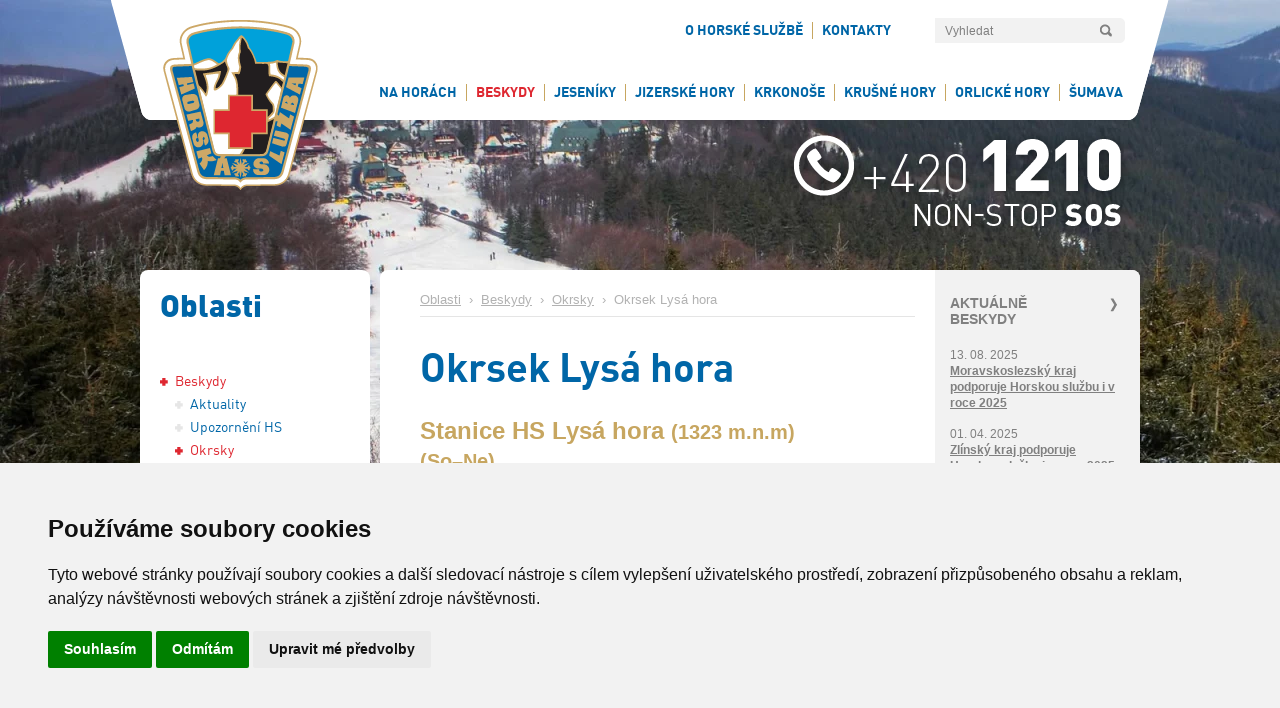

--- FILE ---
content_type: text/html; charset=utf-8
request_url: https://www.horskasluzba.cz/cz/oblasti/beskydy/okrsky/0702-lysa-hora
body_size: 8661
content:
<!DOCTYPE html>
<html lang="cs">
<head>


    <meta name="cywetadns-domain-verification" content="d108d81bc360a5bbec2da00a91cf66a1">
    <meta http-equiv="content-type" content="text/html; charset=utf-8">
    <meta name="author" content="Simopt, s.r.o. - internetová agentura">
    <meta name="keywords" content="Horská služba ČR, Záchranné a pátrací akce, první pomoc, hory">
    <meta name="description" content="Horská služba ČR při výkonu své činnosti  organizuje a provádí záchranné a pátrací akce v horském terénu,
poskytuje první pomoc a mnoho dalšího.">
    <meta name="revisit-after" content="7 days">
    <meta name="robots" content="all,follow">

    <!-- VIEW PORT -->
    <meta name="viewport" content="width=640px">

    <!-- FAVICON -->
    <link rel="shortcut icon" href="https://www.horskasluzba.cz/favicon.ico">
    <link href="https://www.horskasluzba.cz/favicon.ico" rel="icon">


    <link rel="preload" href="https://www.horskasluzba.cz/cz/fonts/dinpro-bold-webfont.woff" as="font" type="font/woff" crossorigin="anonymous">
    <link rel="preload" href="https://www.horskasluzba.cz/cz/fonts/dinpro-regular-webfont.woff" as="font" type="font/woff" crossorigin="anonymous">
    <link rel="preload" href="https://www.horskasluzba.cz/cz/fonts/dinpro-black-webfont.woff" as="font" type="font/woff" crossorigin="anonymous">


    <link rel="stylesheet" href="https://www.horskasluzba.cz/inc/fa/css/all.min.css" type="text/css">

    <title>Okrsek Lysá hora | Okrsky | Horská služba ČR</title>

    <!-- css styles -->
    <link type="text/css" rel="stylesheet" href="/cache/css/page-css-436-b6a12eede982eb8e4a11b26807bbb26d.min.css">


    <!--[if IE 6]>
    <link rel="stylesheet" href="/cz/style-ie6.css" type="text/css">
    <![endif]-->

    <!--[if IE]>
    <link rel="stylesheet" href="/cz/style-ie.css" type="text/css">
    <![endif]-->

    
    <meta property="og:title" content="Okrsek Lysá hora | Okrsky | Horská služba ČR">
    <meta property="og:description" content="Horská služba ČR při výkonu své činnosti  organizuje a provádí záchranné a pátrací akce v horském terénu,
poskytuje první pomoc a mnoho dalšího.">
    <meta property="og:image" content="http://www.horskasluzba.cz/cz/img/logo.png">
    


    <!-- javascripts -->
    
    <script src="/cache/js/page-js-436-64727addccd7d968917c7f6a09e0a3de.min.js"></script>

    <script type="text/javascript">
$(document).ready(function () {
    Mapp.Appear.initAppearImages();
    Mapp.Webp.init();
});

</script>

    <script async src="https://www.googletagmanager.com/gtag/js?id=G-DRYBC1LWGT"></script><script>
    window.gaPageId='/oblasti/beskydy/okrsky/0702-lysa-hora';
    window.dataLayer = window.dataLayer || [];
        function gtag() {
            dataLayer.push(arguments);
        }
        gtag('consent', 'default', {
            'analytics_storage': 'denied'
        });
        gtag('js', new Date());gtag('config', 'G-DRYBC1LWGT', {'page_path': '/oblasti/beskydy/okrsky/0702-lysa-hora'}); var gaMeasurementId='G-DRYBC1LWGT';</script><script type="text/plain" cookie-consent="tracking">gtag('consent', 'update', {
      'analytics_storage': 'granted'
    });</script>

    <!-- header content -->
    <link rel="alternate" type="application/rss+xml" href="https://www.horskasluzba.cz/cz/rss" title="Horská služba ČR">


</head>
<body class="webp">




<a name="top"></a>

<div id="bodyFrame">

    <div id="headerFrameForMapFs"></div>

    <div id="mainFrame">

        <div id="headerFrame" class="noprint">
            <div id="headerLogo"><a href="/cz/"><img src="/cz/img/gui/header_logo_hscr.png" alt="Horská služba ČR" title="Horská služba ČR" border="0"
                                                                width="175" height="200"></a></div>
            <div id="headerPanel">
                <div id="headerTools">

                    
<div id="searchbox"><div id="searchbox-padding">

  <h2 class="invisible">Vyhledávání:</h2>

  <form action="/cz/hledani" name="simple_search" method="GET" onSubmit="if (this['hledej-slovo_1'].value=='Vyhledat') { alert('Zadejte prosím výraz pro vyhledání.'); return false;} else {return true;}">
      
      <table border="0" cellpadding="0" cellspacing="0">
        <tr>
          <td><input type="text" name="hledej-slovo_1" id="searchbox-input"  value="Vyhledat" onClick="if (this.value=='Vyhledat') this.value='';" onblur="if (this.value=='') this.value='Vyhledat';"></td>
          <!--<td><input type="text" name="hledej-slovo_1" id="searchbox-input"  value="Vyhledat"></td>-->
          <td><input type="submit" value="OK" id="searchbox-button"></td>
        </tr>
      </table>
  </form>

  <hr noshade size="1" class="invisible">


</div></div>

                    
                    <div id="infoBox">
                        <div id="infoBoxInner">
                            <div id="social-icons">
                                <a href="https://www.rescue.cz/" target="_blank"><i class="fas fa-shopping-basket" style="color:#339614" id="eshop-btn"></i></a>
                                <a href="https://cs-cz.facebook.com/horskasluzba.cz/" target="_blank"><i class="fab fa-facebook"></i></a>
                                <a href="https://twitter.com/horskac" target="_blank"><i class="fab fa-twitter"></i></a>
                                <a href="https://www.instagram.com/horskasluzba/?hl=cs" target="_blank"><i class="fab fa-instagram"></i></a>
                            </div>

                            <ul class='mainmenu mainmenu-level-1'><li class='first li-l1'><a href="/cz/horska-sluzba" class='first a-l1'  ><span>O Horské službě</span></a><ul class='mainmenu mainmenu-level-2'><li class='first li-l2'><a href="/cz/horska-sluzba/poslani-a-ukoly" class='first a-l2'  ><span>Poslání a úkoly</span></a></li><li class=' li-l2'><a href="/cz/horska-sluzba/historie" class=' a-l2'  ><span>Historie</span></a></li><li class=' li-l2'><a href="/cz/horska-sluzba/horska-sluzba-cr-o-p-s" class=' a-l2'  ><span>Horská služba ČR, o.p.s.</span></a><ul class='mainmenu mainmenu-level-3'><li class='first li-l3'><a href="/cz/horska-sluzba/horska-sluzba-cr-o-p-s/vyrocni-zpravy" class='first a-l3'  ><span>Výroční zprávy</span></a></li><li class=' li-l3'><a href="/cz/horska-sluzba/horska-sluzba-cr-o-p-s/statut-horske-sluzby-cr-o-p-s" class=' a-l3'  ><span>Statut Horské služby ČR, o.p.s.</span></a></li><li class=' li-l3'><a href="/cz/horska-sluzba/horska-sluzba-cr-o-p-s/financovani-hs-cr-o-p-s" class=' a-l3'  ><span>Financování HS ČR, o.p.s. </span></a></li><li class=' li-l3'><a href="/cz/horska-sluzba/horska-sluzba-cr-o-p-s/uredni-deska-uredni-deska" class=' a-l3'  ><span>Úřední deska</span></a></li><li class=' li-l3'><a href="/cz/horska-sluzba/horska-sluzba-cr-o-p-s/profil-zadavatele" class=' a-l3'  ><span>Profil zadavatele</span></a></li><li class=' li-l3'><a href="/cz/horska-sluzba/horska-sluzba-cr-o-p-s/zpravy-od-auditora" class=' a-l3'  ><span>Zprávy od auditora</span></a></li><li class='last li-l3'><a href="/cz/horska-sluzba/horska-sluzba-cr-o-p-s/prodej-nepotrebneho-majetku" class='last a-l3'  ><span>Prodej nepotřebného majetku</span></a></li></ul></li><li class=' li-l2'><a href="/cz/horska-sluzba/horska-sluzba-ceske-republiky-z-s" class=' a-l2'  ><span>Horská služba České republiky, z.s.</span></a><ul class='mainmenu mainmenu-level-3'><li class='first last li-l3'><a href="/cz/horska-sluzba/horska-sluzba-ceske-republiky-z-s/stanovy-horske-sluzby-cr-z-s" class='first last a-l3'  ><span>Stanovy Horské služby ČR, z.s.</span></a></li></ul></li><li class=' li-l2'><a href="/cz/horska-sluzba/podminky-prijeti-k-hs" class=' a-l2'  ><span>Podmínky přijetí k HS</span></a></li><li class=' li-l2'><a href="/cz/horska-sluzba/odborne-komise" class=' a-l2'  ><span>Odborné komise</span></a></li><li class=' li-l2'><a href="/cz/horska-sluzba/laviny" class=' a-l2'  ><span>Laviny</span></a><ul class='mainmenu mainmenu-level-3'><li class='first li-l3'><a href="/cz/horska-sluzba/laviny/lavinove-aktuality" class='first a-l3'  ><span>Lavinové aktuality</span></a></li><li class=' li-l3'><a href="/cz/aktualni-informace/video-a-foto-galerie?laviny=1" class=' a-l3'  ><span>Fotogalerie laviny</span></a></li><li class='last li-l3'><a href="/cz/horska-sluzba/laviny/informace-o-lavinach" class='last a-l3'  ><span>Informace o lavinách</span></a></li></ul></li><li class=' li-l2'><a href="/cz/horska-sluzba/kynologie" class=' a-l2'  ><span>Kynologie</span></a><ul class='mainmenu mainmenu-level-3'><li class='first li-l3'><a href="/cz/horska-sluzba/kynologie/aktuality-z-kynologie" class='first a-l3'  ><span>Aktuality z kynologie</span></a></li><li class=' li-l3'><a href="/cz/horska-sluzba/kynologie/kynologicka-brigada" class=' a-l3'  ><span>Kynologická brigáda</span></a></li><li class=' li-l3'><a href="/cz/horska-sluzba/kynologie/prehled-zasahu" class=' a-l3'  ><span>Přehled zásahů</span></a></li><li class=' li-l3'><a href="/cz/horska-sluzba/kynologie/historie" class=' a-l3'  ><span>Historie</span></a></li><li class='last li-l3'><a href="/cz/horska-sluzba/kynologie/vzpominka-na-nase-psy" class='last a-l3'  ><span>Vzpomínka na naše psy</span></a></li></ul></li><li class=' li-l2'><a href="/cz/horska-sluzba/cenik-specialnich-vykonu" class=' a-l2'  ><span>Ceník specialních výkonů</span></a></li><li class=' li-l2'><a href="/cz/horska-sluzba/cenik-ostatnich-cinnosti" class=' a-l2'  ><span>Ceník ostatních činností</span></a></li><li class=' li-l2'><a href="/cz/horska-sluzba/tarify" class=' a-l2'  ><span>Tarify</span></a></li><li class=' li-l2'><a href="/cz/horska-sluzba/zahranicni-rozvojova-spoluprace" class=' a-l2'  ><span>Zahraniční rozvojová spolupráce</span></a></li><li class=' li-l2'><a href='https://www.rescue.cz/' class=' a-l2' target='_blank' ><span>E-shop</span></a></li><li class='last li-l2'><a href="/cz/horska-sluzba/nadacni-fond-horske-sluzby-rescue" class='last a-l2'  ><span>Nadační fond horské služby – RESCUE</span></a></li></ul></li><li class='last li-l1'><a href="/cz/kontakty" class='last a-l1'  ><span>Kontakty</span></a><ul class='mainmenu mainmenu-level-2'><li class='first li-l2'><a href="/cz/kontakty/kontakty" class='first a-l2'  ><span>Kontakty</span></a></li><li class='last li-l2'><a href="/cz/kontakty/kontaktni-formular" class='last a-l2'  ><span>Kontaktní formulář</span></a></li></ul></li></ul>


                        </div>
                    </div>


                    <div id="headerMobileMenuLink">
                        <div id="headerMobileMenuLinkPadding"><a href="#mobileMenuA" onClick="simopt.scrollToAnchor('mobileMenuA',-20);return false;">MENU</a>
                        </div>
                    </div>


                </div>
                <div id="mainMenu"><ul class='mainmenu mainmenu-level-1'><li class='first  li-l1'><a href="/cz/aktualni-informace" class='first  a-l1'  ><span>Na horách</span></a><ul class='mainmenu mainmenu-level-2'><li class='first li-l2'><a href="/cz/aktualni-informace/aktualne" class='first a-l2'  ><span>Aktuálně</span></a><ul class='mainmenu mainmenu-level-3'><li class='first li-l3'><a href="/cz/aktualni-informace/aktualne/aktuality" class='first a-l3'  ><span>Aktuality</span></a></li><li class=' li-l3'><a href="/cz/aktualni-informace/aktualne/tiskove-zpravy" class=' a-l3'  ><span>Tiskové zprávy</span></a></li><li class=' li-l3'><a href="/cz/aktualni-informace/aktualne/napsali-o-nas" class=' a-l3'  ><span>Napsali o nás</span></a></li><li class=' li-l3'><a href="/cz/aktualni-informace/aktualne/napsali-nam" class=' a-l3'  ><span>Napsali nám</span></a></li></ul></li><li class=' li-l2'><a href="/cz/aktualni-informace/informace-a-pravidla" class=' a-l2'  ><span>Informace a Pravidla</span></a><ul class='mainmenu mainmenu-level-3'><li class='first li-l3'><a href="/cz/aktualni-informace/informace-a-pravidla/kde-a-jak-najit-horskou-sluzbu" class='first a-l3'  ><span>Kde a jak najít Horskou službu?</span></a></li><li class=' li-l3'><a href="/cz/aktualni-informace/informace-a-pravidla/desatero-horske-sluzby" class=' a-l3'  ><span>Desatero Horské služby</span></a></li><li class=' li-l3'><a href="/cz/aktualni-informace/informace-a-pravidla/deset-zlatych-pravidel-pro-pohyb-ve-volnem-terenu" class=' a-l3'  ><span>Deset zlatých pravidel pro pohyb ve volném terénu</span></a></li><li class=' li-l3'><a href="/cz/aktualni-informace/informace-a-pravidla/10-pravidel-fis-pro-chovani-na-sjezdovych-tratich" class=' a-l3'  ><span>10 pravidel FIS pro chovaní na sjezdových tratích</span></a></li><li class=' li-l3'><a href="/cz/aktualni-informace/informace-a-pravidla/deset-pravidel-pro-pohyb-cyklisty-na-horach" class=' a-l3'  ><span>Deset  pravidel pro pohyb cyklisty na horách</span></a></li><li class=' li-l3'><a href="/cz/aktualni-informace/informace-a-pravidla/do-prirody-ohleduplne-od-aopk-cr" class=' a-l3'  ><span>Do přírody ohleduplně od AOPK ČR</span></a></li><li class=' li-l3'><a href="/cz/aktualni-informace/informace-a-pravidla/interaktivni-mapa-horske-sluzby" class=' a-l3'  ><span>Interaktivní mapa Horské služby</span></a></li></ul></li><li class=' li-l2'><a href="/cz/aktualni-informace/casopis-horske-sluzby" class=' a-l2'  ><span>Časopis Horské služby</span></a></li><li class=' li-l2'><a href="/cz/aktualni-informace/video-a-foto-galerie" class=' a-l2'  ><span> Video a foto galerie</span></a></li><li class=' li-l2'><a href="/cz/aktualni-informace/zachranne-akce" class=' a-l2'  ><span>Záchranné akce</span></a></li><li class=' li-l2'><a href="/cz/aktualni-informace/ke-stazeni" class=' a-l2'  ><span>Ke stažení</span></a></li></ul></li><li class='opened li-l1'><a href="/cz/oblasti/beskydy" class='opened a-l1'  ><span>Beskydy</span></a><ul class='mainmenu mainmenu-level-2'><li class='li-l2'><a href="/cz/oblasti/beskydy/aktuality" class='a-l2'  ><span>Aktuality</span></a></li><li class=' li-l2'><a href="/cz/pocasi-na-horach/upozorneni-hs/beskydy" class=' a-l2'  ><span>Upozornění HS</span></a></li><li class='selected li-l2'><a href="/cz/oblasti/beskydy/okrsky" class='selected a-l2'  ><span>Okrsky</span></a></li><li class=' li-l2'><a href="/cz/webkamery/beskydy" class=' a-l2'  ><span>Webkamery</span></a></li><li class=' li-l2'><a href="/cz/pocasi-na-horach/pocasi-v-oblastech/beskydy" class=' a-l2'  ><span>Počasí v oblasti</span></a></li><li class=' li-l2'><a href="/cz/pocasi-na-horach/data-z-meteostanic/beskydy" class=' a-l2'  ><span>Data z meteostanic</span></a></li><li class='last li-l2'><a href="/cz/pocasi-na-horach/predpoved-pocasi/beskydy" class='last a-l2'  ><span>Předpověď počasí</span></a></li></ul></li><li class=' li-l1'><a href="/cz/oblasti/jeseniky" class=' a-l1'  ><span>Jeseníky</span></a><ul class='mainmenu mainmenu-level-2'><li class='li-l2'><a href="/cz/pocasi-na-horach/upozorneni-hs/jeseniky" class='a-l2'  ><span>Upozornění HS</span></a></li><li class=' li-l2'><a href="/cz/oblasti/jeseniky/aktuality" class=' a-l2'  ><span>Aktuality</span></a></li><li class=' li-l2'><a href="/cz/oblasti/jeseniky/okrsky" class=' a-l2'  ><span>Okrsky</span></a></li><li class=' li-l2'><a href="/cz/webkamery/jeseniky" class=' a-l2'  ><span>Webkamery</span></a></li><li class=' li-l2'><a href="/cz/pocasi-na-horach/lavinova-predpoved/jeseniky" class=' a-l2'  ><span>Lavinová předpověď</span></a></li><li class=' li-l2'><a href="/cz/pocasi-na-horach/pocasi-v-oblastech/jeseniky" class=' a-l2'  ><span>Počasí v oblasti</span></a></li><li class=' li-l2'><a href="/cz/pocasi-na-horach/data-z-meteostanic/jeseniky" class=' a-l2'  ><span>Data z meteostanic</span></a></li><li class='last li-l2'><a href="/cz/pocasi-na-horach/predpoved-pocasi/jeseniky" class='last a-l2'  ><span>Předpověď počasí</span></a></li></ul></li><li class=' li-l1'><a href="/cz/oblasti/jizerske-hory" class=' a-l1'  ><span>Jizerské hory</span></a><ul class='mainmenu mainmenu-level-2'><li class='li-l2'><a href="/cz/oblasti/jizerske-hory/aktuality" class='a-l2'  ><span>Aktuality</span></a></li><li class=' li-l2'><a href="/cz/oblasti/jizerske-hory/okrsky" class=' a-l2'  ><span>Okrsky</span></a></li><li class=' li-l2'><a href="/cz/webkamery/jizerske-hory" class=' a-l2'  ><span>Webkamery</span></a></li><li class=' li-l2'><a href="/cz/pocasi-na-horach/pocasi-v-oblastech/jizerske-hory" class=' a-l2'  ><span>Počasí v oblasti</span></a></li><li class=' li-l2'><a href="/cz/pocasi-na-horach/upozorneni-hs/jizerske-hory" class=' a-l2'  ><span>Upozornění HS</span></a></li><li class=' li-l2'><a href="/cz/pocasi-na-horach/data-z-meteostanic/jizerske-hory" class=' a-l2'  ><span>Data z meteostanic</span></a></li><li class='last li-l2'><a href="/cz/pocasi-na-horach/predpoved-pocasi/jizerske-hory" class='last a-l2'  ><span>Předpověď počasí</span></a></li></ul></li><li class=' li-l1'><a href="/cz/oblasti/krkonose" class=' a-l1'  ><span>Krkonoše</span></a><ul class='mainmenu mainmenu-level-2'><li class='li-l2'><a href="/cz/oblasti/krkonose/aktuality" class='a-l2'  ><span>Aktuality</span></a></li><li class=' li-l2'><a href="/cz/oblasti/krkonose/okrsky" class=' a-l2'  ><span>Okrsky</span></a></li><li class=' li-l2'><a href="/cz/webkamery/krkonose" class=' a-l2'  ><span>Webkamery</span></a></li><li class=' li-l2'><a href="/cz/pocasi-na-horach/lavinova-predpoved/krkonose" class=' a-l2'  ><span>Lavinová předpověď</span></a></li><li class=' li-l2'><a href="/cz/pocasi-na-horach/upozorneni-hs/krkonose" class=' a-l2'  ><span>Upozornění HS</span></a></li><li class=' li-l2'><a href="/cz/pocasi-na-horach/pocasi-v-oblastech/krkonose" class=' a-l2'  ><span>Počasí v oblasti</span></a></li><li class=' li-l2'><a href="/cz/pocasi-na-horach/data-z-meteostanic/krkonose" class=' a-l2'  ><span>Data z meteostanic</span></a></li><li class='last li-l2'><a href="/cz/pocasi-na-horach/predpoved-pocasi/krkonose" class='last a-l2'  ><span>Předpověď počasí</span></a></li></ul></li><li class=' li-l1'><a href="/cz/oblasti/krusne-hory" class=' a-l1'  ><span>Krušné hory</span></a><ul class='mainmenu mainmenu-level-2'><li class='li-l2'><a href="/cz/oblasti/krusne-hory/aktuality" class='a-l2'  ><span>Aktuality</span></a></li><li class=' li-l2'><a href="/cz/oblasti/krusne-hory/okrsky" class=' a-l2'  ><span>Okrsky</span></a></li><li class=' li-l2'><a href="/cz/webkamery/krusne-hory" class=' a-l2'  ><span>Webkamery</span></a></li><li class=' li-l2'><a href="/cz/pocasi-na-horach/pocasi-v-oblastech/krusne-hory" class=' a-l2'  ><span>Počasí v oblasti</span></a></li><li class=' li-l2'><a href="/cz/pocasi-na-horach/upozorneni-hs/krusne-hory" class=' a-l2'  ><span>Upozornění HS</span></a></li><li class=' li-l2'><a href="/cz/pocasi-na-horach/data-z-meteostanic/krusne-hory" class=' a-l2'  ><span>Data z meteostanic</span></a></li><li class='last li-l2'><a href="/cz/pocasi-na-horach/predpoved-pocasi/krusne-hory" class='last a-l2'  ><span>Předpověď počasí</span></a></li></ul></li><li class=' li-l1'><a href="/cz/oblasti/orlicke-hory" class=' a-l1'  ><span>Orlické hory</span></a><ul class='mainmenu mainmenu-level-2'><li class='li-l2'><a href="/cz/oblasti/orlicke-hory/aktuality" class='a-l2'  ><span>Aktuality</span></a></li><li class=' li-l2'><a href="/cz/oblasti/orlicke-hory/okrsky" class=' a-l2'  ><span>Okrsky</span></a></li><li class=' li-l2'><a href="/cz/webkamery/orlicke-hory" class=' a-l2'  ><span>Webkamery</span></a></li><li class=' li-l2'><a href="/cz/pocasi-na-horach/pocasi-v-oblastech/orlicke-hory" class=' a-l2'  ><span>Počasí v oblasti</span></a></li><li class=' li-l2'><a href="/cz/pocasi-na-horach/upozorneni-hs/orlicke-hory" class=' a-l2'  ><span>Upozornění HS</span></a></li><li class=' li-l2'><a href='/service/index.php?page=pocasi-na-horach/data-z-meteostanic/orlicke-hory' class=' a-l2'  ><span>Data z meteostanic</span></a></li><li class='last li-l2'><a href="/cz/pocasi-na-horach/predpoved-pocasi/orlicke-hory" class='last a-l2'  ><span>Předpověď počasí</span></a></li></ul></li><li class='last li-l1'><a href="/cz/oblasti/sumava" class='last a-l1'  ><span>Šumava</span></a><ul class='mainmenu mainmenu-level-2'><li class='li-l2'><a href="/cz/oblasti/sumava/aktuality" class='a-l2'  ><span>Aktuality</span></a></li><li class=' li-l2'><a href="/cz/oblasti/sumava/okrsky" class=' a-l2'  ><span>Okrsky</span></a></li><li class=' li-l2'><a href="/cz/webkamery/sumava" class=' a-l2'  ><span>Webkamery</span></a></li><li class=' li-l2'><a href="/cz/pocasi-na-horach/pocasi-v-oblastech/sumava" class=' a-l2'  ><span>Počasí v oblasti</span></a></li><li class=' li-l2'><a href="/cz/pocasi-na-horach/upozorneni-hs/sumava" class=' a-l2'  ><span>Upozornění HS</span></a></li><li class=' li-l2'><a href="/cz/pocasi-na-horach/data-z-meteostanic/sumava" class=' a-l2'  ><span>Data z meteostanic</span></a></li><li class='last li-l2'><a href="/cz/pocasi-na-horach/predpoved-pocasi/sumava" class='last a-l2'  ><span>Předpověď počasí</span></a></li></ul></li></ul></div>
            </div>
            <div id="headerSos"><img src="/cz/img/gui/header_sos_contact.png" alt="+ 420 1210, NON-STOP SOS" title="+ 420 1210, NON-STOP SOS" border="0" width="380"
                                     height="150"></div>

            <div id="mobileBackgroundFrame"><picture><source  data-srcset="/cache/img/3a/data-web-background-beskydy-shutterstock-100472290.clip.x320.y140.r0.q85.nr0.me2.jpg.co50.webp 320w, /cache/img/3c/data-web-background-beskydy-shutterstock-100472290.clip.x640.y280.r0.q85.nr0.me2.jpg.co50.webp 640w"  type="image/webp"  ><img  src="/data/web/misc/blank.png"  data-src="/cache/img/42/data-web-background-beskydy-shutterstock-100472290.clip.x640.y280.r0.q85.nr0.me2.co50.jpg"  data-srcset="/cache/img/a3/data-web-background-beskydy-shutterstock-100472290.clip.x320.y140.r0.q85.nr0.me2.co50.jpg 320w, /cache/img/42/data-web-background-beskydy-shutterstock-100472290.clip.x640.y280.r0.q85.nr0.me2.co50.jpg 640w"   class="appear" alt="ilustrace na pozadí" id="mobile-background-image"></picture></div>


        </div>

        <div id="fullscreenFrame"></div>

        <div id="contentFrame">

            

            

            <div id="columnsFrame">


                <!--
                <div id="pageJetikTop" class="noprint">
                <a href="http://www.jetik.eu" target="_blank"  onClick="CountStats('click-jetik','click-jetik');" ><img src="/cz/jetik/jetik-banner-page-top.png" alt="www.jetik.eu" height="149" width="246"></a>
                 </div>
                 <div id="pageJetikLeft" class="noprint">
                        <img src="/cz/jetik/jetik-banner-page-left.png" alt="www.jetik.eu" height="361" width="148">
                        <a href="http://www.jetik.eu" target="_blank" id="pageJetikLeft_link_web"></a>
                        <a href="https://itunes.apple.com/us/app/ceske-hory/id1004322308?ls=1&mt=8"  onClick="CountStats('click-jetik-itunes','click-jetik-itunes');"  target="_blank" id="pageJetikLeft_link_appstore"></a>
                        <a href="https://play.google.com/store/apps/details?id=cz.simopt.ceskehory" onClick="CountStats('click-jetik-google-play','click-jetik-google-play');"   target="_blank" id="pageJetikLeft_link_googleplay"></a>
                 </div>
               -->

                <div id="column1" class="noprint">
                    <div id="column1Padding">

                        
                        <div id="leftMenu"><h2>Oblasti</h2><ul class='leftmenu leftmenu-level-1'><li class='opened first li-l1'><a href="/cz/oblasti/beskydy" class='opened first a-l1'  ><span>Beskydy</span></a><ul class='leftmenu leftmenu-level-2'><li class='first li-l2'><a href="/cz/oblasti/beskydy/aktuality" class='first a-l2'  ><span>Aktuality</span></a></li><li class=' li-l2'><a href="/cz/pocasi-na-horach/upozorneni-hs/beskydy" class=' a-l2'  ><span>Upozornění HS</span></a></li><li class='opened li-l2'><a href="/cz/oblasti/beskydy/okrsky" class='opened a-l2'  ><span>Okrsky</span></a><ul class='leftmenu leftmenu-level-3 leftmenu-submenu'><li class=' li-l3'><a href="/cz/oblasti/beskydy/okrsky/0701-dhs" class=' a-l3' ><span>DHS</span></a></li><li class=' li-l3'><a href="/cz/oblasti/beskydy/okrsky/0705-grun" class=' a-l3' ><span>Gruň</span></a></li><li class=' li-l3'><a href="/cz/oblasti/beskydy/okrsky/0704-javorovy" class=' a-l3' ><span>Javorový</span></a></li><li class=' li-l3'><a href="/cz/oblasti/beskydy/okrsky/0709-kohutka" class=' a-l3' ><span>Kohútka</span></a></li><li class='selected li-l3'><a href="/cz/oblasti/beskydy/okrsky/0702-lysa-hora" class='selected a-l3' ><span>Lysá hora</span></a></li><li class=' li-l3'><a href="/cz/oblasti/beskydy/okrsky/0707-pustevny" class=' a-l3' ><span>Pustevny</span></a></li><li class=' li-l3'><a href="/cz/oblasti/beskydy/okrsky/0706-solan" class=' a-l3' ><span>Soláň</span></a></li><li class=' li-l3'><a href="/cz/oblasti/beskydy/okrsky/0703-velky-polom" class=' a-l3' ><span>Velký Polom</span></a></li></ul></li><li class=' li-l2'><a href="/cz/webkamery/beskydy" class=' a-l2'  ><span>Webkamery</span></a></li><li class=' li-l2'><a href="/cz/pocasi-na-horach/pocasi-v-oblastech/beskydy" class=' a-l2'  ><span>Počasí v oblasti</span></a></li><li class=' li-l2'><a href="/cz/pocasi-na-horach/data-z-meteostanic/beskydy" class=' a-l2'  ><span>Data z meteostanic</span></a></li><li class='last li-l2'><a href="/cz/pocasi-na-horach/predpoved-pocasi/beskydy" class='last a-l2'  ><span>Předpověď počasí</span></a></li></ul></li><li class='submenu-closed li-l1'><a href="/cz/oblasti/jeseniky" class='submenu-closed a-l1'  ><span>Jeseníky</span></a></li><li class='submenu-closed li-l1'><a href="/cz/oblasti/jizerske-hory" class='submenu-closed a-l1'  ><span>Jizerské hory</span></a></li><li class='submenu-closed li-l1'><a href="/cz/oblasti/krkonose" class='submenu-closed a-l1'  ><span>Krkonoše</span></a></li><li class='submenu-closed li-l1'><a href="/cz/oblasti/krusne-hory" class='submenu-closed a-l1'  ><span>Krušné hory</span></a></li><li class='submenu-closed li-l1'><a href="/cz/oblasti/orlicke-hory" class='submenu-closed a-l1'  ><span>Orlické hory</span></a></li><li class='last submenu-closed li-l1'><a href="/cz/oblasti/sumava" class='last submenu-closed a-l1'  ><span>Šumava</span></a></li></ul></div>
                        


                        <!--
                        <div id="pageBannerLeft" class="noprint" style="margin-left:-10px">
                          <br><br>
                        <a href="http://www.momentysportu.cz" target="_blank"><img src="/cz/banner/Web_fisaf-300x600px.gif" alt="Momenty sportu" width="210"></a>
                       </div>
                       -->


                        <div class="clear"></div>
                    </div>
                </div>

                <div id="column2">

                    <div id="column2Padding">

                        
                        <div id="column2rightPanel"><div class="article-box">
  
  <h2>Aktuálně<br>Beskydy</h2>
  
  
  <div class="article-box-item ">
        <div class="date">13. 08. 2025</div>
        <a href="/cz/aktualni-informace/aktualne/aktuality/3777-moravskoslezsky-kraj-podporuje-horskou-sluzbu-i-v-roce-2025"  target="">Moravskoslezský kraj podporuje Horskou službu i v roce 2025</a>
  </div>
  
  <div class="article-box-item ">
        <div class="date">01. 04. 2025</div>
        <a href="/cz/aktualni-informace/aktualne/aktuality/3779-zlinsky-kraj-podporuje-horskou-sluzbu-i-v-roce-2025"  target="">Zlínský kraj podporuje Horskou službu i v roce 2025</a>
  </div>
  
  <div class="article-box-item ">
        <div class="date">27. 08. 2024</div>
        <a href="/cz/aktualni-informace/aktualne/aktuality/3623-poranena-cyklistka-na-velkem-lipovem"  target="">Poraněná cyklistka na Velkém Lipovém</a>
  </div>
  
  
  
  
  
</div>
</div>
                        

                        
                        <div id="breadcrumbsPanel" class="noprint"><a href="/cz/oblasti" title="Oblasti" class="first">Oblasti</a>&nbsp;&nbsp;&rsaquo;&nbsp;&nbsp;<a href="/cz/oblasti/beskydy" title="Beskydy" >Beskydy</a>&nbsp;&nbsp;&rsaquo;&nbsp;&nbsp;<a href="/cz/oblasti/beskydy/okrsky" title="Okrsky" >Okrsky</a>&nbsp;&nbsp;&rsaquo;&nbsp;&nbsp;<span class='last'>Okrsek Lysá hora</span></div>
                        

                        
                        <div id="caption-box">
                            <h1>Okrsek Lysá hora</h1>
                            
                        </div>
                        

                        
  <div id="station-content">
  
    
    
      <div class="station-item">

        <h2>Stanice HS Lysá hora <small>(1323 m.n.m)</small><small><br> (So–Ne)</small></h2>
        
        <div class="description">
          <p><strong>Stanice HS Lysá hora</strong></p>
<p>Krásná 340</p>
<p><span style="font-size: 14.08px;">739 04 </span>Krásná pod Lysou Horou </p>
<p>E: <a href="/cdn-cgi/l/email-protection#6c041f0e091f071508152c04031e1f070d1f0019160e0d420f16"><span class="__cf_email__" data-cfemail="056d766760766e7c617c456d6a77766e647669707f67642b667f">[email&#160;protected]</span></a></p>
<p>T: <span class='phone-1'>+420&nbsp;606769010</span></p>
<p>GPS: <a href='/cz/oblasti?pinId=station_49' target='_blank'>49&deg; 32'  48.06'' N, 18&deg; 26'  52.60'' E</a></p>
        </div>
        
        <div class="image-box">
          <p><picture><source  data-srcset="/cache/img/9b/data-web-stanice-hs-beskydy-stanice-hs-lysa-hora.fitbox.x200.y146.r0.q85.nr0.me2.jpg.webp 200w"  type="image/webp"  ><img  src="/data/web/misc/blank.png"  data-src="/cache/img/06/data-web-stanice-hs-beskydy-stanice-hs-lysa-hora.fitbox.x200.y146.r0.q85.nr0.me2.jpg"  data-srcset="/cache/img/06/data-web-stanice-hs-beskydy-stanice-hs-lysa-hora.fitbox.x200.y146.r0.q85.nr0.me2.jpg 200w"   class="station-ilu-image appear" alt="Lysá hora" style="max-width: 200px" width="200"></picture></p>
        </div>
        
        <div class="clear"></div>
        
        <div class="text">
            <p class="object-caption"><strong class="blue-text">Aktuální předpověď počasí pro Lysou horu na 2 dny</strong> (převzato z <a href="http://www.chmi.cz/portal/dt?portal_lang=cs&amp;menu=JSPTabContainer/P1_0_Home" target="_blank">www.chmi.cz</a>)</p>
<p class="object-caption"><strong class="blue-text"><img title="titulek??" src="/data/web/misc/blank.png" alt="předpověď ČHMU" style="max-width: 690px" data-src="http://www.chmi.cz/files/portal/docs/meteo/ov/aladin/results/public/meteogramy/data/2025122218/.png" class="appear"></strong></p>
<p class="object-caption"><strong class="blue-text"> </strong></p>
<p class="object-caption"><strong class="blue-text">Aktuální předpověď počasí pro Lysou horu na 2 dny</strong> (převzato z <a href="http://www.yr.no" target="_blank">www.yr.no</a>)</p>
<p><a href="http://www.yr.no/place/Czech_Republic/Other/Lysá_hora/" target="_blank"><img src="/data/web/misc/blank.png" alt="Počasí pro Lysou horu v Beskydech (www.yr.no)" style="max-width: 690px" data-src="http://www.yr.no/place/Czech_Republic/Other/Lysá_hora/meteogram.png" class="appear"></a></p>
            
            <div class="data-note">data a předpovědi jsou orientační</div>
        </div>



      </div>
    
  
  </div>
<div class='clear-left'></div><div class='oblast-submenu'><a href="/cz/webkamery/beskydy" ><img src="/data/web/misc/blank.png" alt="Webkamery oblasti" height="43" style="max-width: 690px" data-src="/cz/img/icons/ico-webkamery-oblasti.png" class="appear"></a><a href="/cz/pocasi-na-horach/pocasi-v-oblastech/beskydy" ><img src="/data/web/misc/blank.png" alt="Aktuální počasí" height="43" style="max-width: 690px" data-src="/cz/img/icons/ico-aktualni-pocasi.png" class="appear"></a><a href="/cz/pocasi-na-horach/predpoved-pocasi/beskydy" ><img src="/data/web/misc/blank.png" alt="Předpověď počasí" height="43" style="max-width: 690px" data-src="/cz/img/icons/ico-predpoved-pocasi.png" class="appear"></a><a href="/cz/pocasi-na-horach/data-z-meteostanic/beskydy" ><img src="/data/web/misc/blank.png" alt="Meteorologická data" height="43" style="max-width: 690px" data-src="/cz/img/icons/ico-meteodata.png" class="appear"></a><a href="/cz/pocasi-na-horach/upozorneni-hs/beskydy" class='last'><img src="/data/web/misc/blank.png" alt="Upozornění oblasti" height="43" style="max-width: 690px" data-src="/cz/img/icons/ico-upozorneni-oblasti.png" class="appear"></a></div>
                        

                        

                        <div class="clear"></div>
                        
                        <div class="clear"></div>

                    </div>
                </div>

                <div class="clear"></div>
            </div>


            

        </div>

    </div>


    <a name="mobileMenuA"></a>
    <div id="mobileTopLink"><a href="#top" onClick="simopt.scrollToAnchor('top');return false;"><img src="/cz/img/gui/mobile-arrow-top.png" alt="Nahoru" border="0"
                                                                                                     height="14" width="24"></a></div>
    <div id="mobileMenu">
        <ul class='mobile mobile-level-1'><li class='first submenu-closed li-l1'><a href="/cz/aktualni-informace" class='first submenu-closed a-l1'  ><span>Na horách</span></a></li><li class='opened li-l1'><a href="/cz/oblasti/beskydy" class='opened a-l1'  ><span>Beskydy</span></a><ul class='mobile mobile-level-2'><li class='li-l2'><a href="/cz/oblasti/beskydy/aktuality" class='a-l2'  ><span>Aktuality</span></a></li><li class=' li-l2'><a href="/cz/pocasi-na-horach/upozorneni-hs/beskydy" class=' a-l2'  ><span>Upozornění HS</span></a></li><li class='opened li-l2'><a href="/cz/oblasti/beskydy/okrsky" class='opened a-l2'  ><span>Okrsky</span></a><ul class='mobile mobile-level-3 mobile-submenu'><li class=' li-l3'><a href="/cz/oblasti/beskydy/okrsky/0701-dhs" class=' a-l3' ><span>DHS</span></a></li><li class=' li-l3'><a href="/cz/oblasti/beskydy/okrsky/0705-grun" class=' a-l3' ><span>Gruň</span></a></li><li class=' li-l3'><a href="/cz/oblasti/beskydy/okrsky/0704-javorovy" class=' a-l3' ><span>Javorový</span></a></li><li class=' li-l3'><a href="/cz/oblasti/beskydy/okrsky/0709-kohutka" class=' a-l3' ><span>Kohútka</span></a></li><li class='selected li-l3'><a href="/cz/oblasti/beskydy/okrsky/0702-lysa-hora" class='selected a-l3' ><span>Lysá hora</span></a></li><li class=' li-l3'><a href="/cz/oblasti/beskydy/okrsky/0707-pustevny" class=' a-l3' ><span>Pustevny</span></a></li><li class=' li-l3'><a href="/cz/oblasti/beskydy/okrsky/0706-solan" class=' a-l3' ><span>Soláň</span></a></li><li class=' li-l3'><a href="/cz/oblasti/beskydy/okrsky/0703-velky-polom" class=' a-l3' ><span>Velký Polom</span></a></li></ul></li><li class=' li-l2'><a href="/cz/webkamery/beskydy" class=' a-l2'  ><span>Webkamery</span></a></li><li class=' li-l2'><a href="/cz/pocasi-na-horach/pocasi-v-oblastech/beskydy" class=' a-l2'  ><span>Počasí v oblasti</span></a></li><li class=' li-l2'><a href="/cz/pocasi-na-horach/data-z-meteostanic/beskydy" class=' a-l2'  ><span>Data z meteostanic</span></a></li><li class='li-l2'><a href="/cz/pocasi-na-horach/predpoved-pocasi/beskydy" class='a-l2'  ><span>Předpověď počasí</span></a></li></ul></li><li class='submenu-closed li-l1'><a href="/cz/oblasti/jeseniky" class='submenu-closed a-l1'  ><span>Jeseníky</span></a></li><li class='submenu-closed li-l1'><a href="/cz/oblasti/jizerske-hory" class='submenu-closed a-l1'  ><span>Jizerské hory</span></a></li><li class='submenu-closed li-l1'><a href="/cz/oblasti/krkonose" class='submenu-closed a-l1'  ><span>Krkonoše</span></a></li><li class='submenu-closed li-l1'><a href="/cz/oblasti/krusne-hory" class='submenu-closed a-l1'  ><span>Krušné hory</span></a></li><li class='submenu-closed li-l1'><a href="/cz/oblasti/orlicke-hory" class='submenu-closed a-l1'  ><span>Orlické hory</span></a></li><li class='submenu-closed li-l1'><a href="/cz/oblasti/sumava" class='submenu-closed a-l1'  ><span>Šumava</span></a></li><li class='first submenu-closed li-l1'><a href="/cz/horska-sluzba" class='first submenu-closed a-l1'  ><span>O Horské službě</span></a></li><li class='last submenu-closed li-l1'><a href="/cz/kontakty" class='last submenu-closed a-l1'  ><span>Kontakty</span></a></li></ul>
    </div>


    <div id="footerFrame" class="noprint">
        <div id="footerFramePadding">
            <div id="footerTopLink"><a href="#top" onClick="simopt.scrollToAnchor('top');return false;"><img src="/cz/img/gui/mobile-arrow-top.png" alt="Nahoru"
                                                                                                             border="0" height="14" width="24"></a></div>
            <div id="footerCotact">
                        <p>
<a class="sitemapLink" href="/cz/ochrana-osobnich-udaju">Ochrana osobních údajů</a> | 
          <a class="sitemapLink" href="/cz/javascript:;" onclick="return false;" id="openCookiesPreferencesBtn">Správa cookies</a> | 
          <a href="/cz/mapa-stranek" class="sitemapLink">Mapa stránek</a>
          
             <span class='mobile-inline'>| <a href="/cz/oblasti/beskydy/okrsky/0702-lysa-hora?desktop=1" class="sitemapLink">Zobrazit klasický web</a></span>
             <span class='no-mobile'>| <a href="/cz/oblasti/beskydy/okrsky/0702-lysa-hora?mobile=1" class="sitemapLink">Zobrazit mobilní web</a></span>
          
          

          <br><br>
          <b>© Horská služba ČR, o.p.s.</b><br>
          543 51 Špindlerův Mlýn 260, T +420 499 433 230<br><br>
ID schránky: u4zgr6q<br><br>
          Vyrobil <a href="http://www.simopt.cz">Simopt, s.r.o.</a>, 2026
        </p>
            </div>
            <div id="footerPartners">
                    <table class="partnersTable" cellpadding="0" cellspacing="0" border="0">
    <tr>
        <td class="descTd">Zakladatel Horské služby</td>
        <td class="logoTd">
            <a href="http://www.mmr.cz" target="_blank">
                <img src="/data/web/partners/logo_mmr_cz.png" title="MINISTERSTVO PRO MÍSTNÍ ROZVOJ" alt="MINISTERSTVO PRO MÍSTNÍ ROZVOJ" width="169" height="52"></a></td>
        <td class="descTdMinistr" >
            <a href="/cz/horska-sluzba/horska-sluzba-cr-o-p-s/financovani-hs-cr-o-p-s">ČINNOST HORSKÉ SLUŽBY ČR JE FINANCOVÁNA DOTACEMI Z MINISTERSTVA PRO MÍSTNÍ ROZVOJ A KRAJŮ</a>            </td>
    </tr>
</table>


<p id="footer-partneri-caption">Partneři Horské služby</p>

<div id="footer-partneri">



            <a href="https://www.cez.cz" target="_blank">
                <img src="/data/web/partners/cez-partner.png " title="Skupina ČEZ" alt="Skupina ČEZ" width="" height="40"></a>
            <a href="http://www.nakolejensprilbou.cz/" target="_blank">
                <img src="/data/web/partners/logo-na-kole-jen-s-prilbou.png" title="Na kole jen s přilbou" alt="Na kole jen s přilbou" height="40"></a>


            <a href="http://www.alpine-rescue.org/xCMS5/WebObjects/nexus5.woa/wa/icar?menuid=1049" target="_blank">
                <img src="/data/web/partners/logo-icar-footer.png" title="ICAR" alt="ICAR" height="40"></a>
            <a href="https://www.kudyznudy.cz" target="_blank">
                <img src="/data/web/partners/kudyznudy-2.jpg" title="kudyznudy.cz" alt="kudyznudy.cz" height="40" style="   opacity: 0.75; "></a>



            <a href="http://turistickamapa.cz" target="_blank">
                <img src="/data/web/partners/turisticka-mapa-cz.png" title="kudyznudy.cz" alt="kudyznudy.cz" height="40" style="   opacity: 0.75; "></a>


        <a href="https://www.rescue.cz/"  target="_blank">
                <img src="/data/web/partners/nadacni-fond.png" title="Nadační fond Horské služby – RESCUE" alt="Nadační fond Horské služby – RESCUE"  height="40"></a>



</div>



                    
                <div id="footerLicense">
                    <p xmlns:cc="http://creativecommons.org/ns#" >This work is licensed under <a href="https://creativecommons.org/licenses/by-sa/4.0/?ref=chooser-v1" target="_blank" rel="license noopener noreferrer" style="display:inline-block;">CC BY-SA 4.0<img style="height:22px!important;margin-left:3px;vertical-align:text-bottom;" src="https://mirrors.creativecommons.org/presskit/icons/cc.svg?ref=chooser-v1" alt=""><img style="height:22px!important;margin-left:3px;vertical-align:text-bottom;" src="https://mirrors.creativecommons.org/presskit/icons/by.svg?ref=chooser-v1" alt=""><img style="height:22px!important;margin-left:3px;vertical-align:text-bottom;" src="https://mirrors.creativecommons.org/presskit/icons/sa.svg?ref=chooser-v1" alt=""></a></p>
                </div>
        

                </div>
            <div class="clear"></div>

        </div>
    </div>

</div>

<div id="backgroundFrame" class="noprint">
    <picture><source  data-srcset="/cache/img/e9/data-web-background-beskydy-shutterstock-100472290.fitbox.x320.y240.r0.q85.nr0.me2.jpg.webp 320w, /cache/img/7e/data-web-background-beskydy-shutterstock-100472290.fitbox.x640.y480.r0.q85.nr0.me2.jpg.webp 640w, /cache/img/b0/data-web-background-beskydy-shutterstock-100472290.fitbox.x800.y600.r0.q85.nr0.me2.jpg.webp 800w, /cache/img/5d/data-web-background-beskydy-shutterstock-100472290.fitbox.x1280.y960.r0.q85.nr0.me2.jpg.webp 1280w, /cache/img/eb/data-web-background-beskydy-shutterstock-100472290.fitbox.x1600.y1200.r0.q85.nr0.me2.jpg.webp 1600w"  type="image/webp"  ><img  src="/data/web/misc/blank.png"  data-src="/data/web/background/beskydy/shutterstock_100472290.jpg"  data-srcset="/cache/img/1d/data-web-background-beskydy-shutterstock-100472290.fitbox.x320.y240.r0.q85.nr0.me2.jpg 320w, /cache/img/93/data-web-background-beskydy-shutterstock-100472290.fitbox.x640.y480.r0.q85.nr0.me2.jpg 640w, /cache/img/57/data-web-background-beskydy-shutterstock-100472290.fitbox.x800.y600.r0.q85.nr0.me2.jpg 800w, /cache/img/7c/data-web-background-beskydy-shutterstock-100472290.fitbox.x1280.y960.r0.q85.nr0.me2.jpg 1280w, /data/web/background/beskydy/shutterstock_100472290.jpg 1600w"   class="appear" alt="ilustrace na pozadí" id="background-image"></picture>
</div>


<!-- PAGE END CONTENT AND JAVASCRIPT -->


<!-- Cookie Consent by https://www.TermsFeed.com -->
<script data-cfasync="false" src="/cdn-cgi/scripts/5c5dd728/cloudflare-static/email-decode.min.js"></script><script type="text/javascript" src="https://www.termsfeed.com/public/cookie-consent/4.0.0/cookie-consent.js" charset="UTF-8"></script>
<script type="text/javascript" charset="UTF-8">
    document.addEventListener('DOMContentLoaded', function () {
        cookieconsent.run({
            "notice_banner_type": "headline",
            "consent_type": "express",
            "palette": "light",
            "language": "cs",
            "page_load_consent_levels": ["strictly-necessary"],
            "notice_banner_reject_button_hide": false,
            "preferences_center_close_button_hide": false,
            "website_name": "Horská služba ČR",
            "open_preferences_center_selector": "#openCookiesPreferencesBtn",
            "website_privacy_policy_url": "https://www.horskasluzba.cz/cz/ochrana-osobnich-udaju"
        });
    });
</script>

<noscript>ePrivacy and GPDR Cookie Consent by <a href="https://www.TermsFeed.com/" rel="nofollow">TermsFeed Generator</a></noscript>
<!-- End Cookie Consent by https://www.TermsFeed.com -->
<script defer src="https://static.cloudflareinsights.com/beacon.min.js/vcd15cbe7772f49c399c6a5babf22c1241717689176015" integrity="sha512-ZpsOmlRQV6y907TI0dKBHq9Md29nnaEIPlkf84rnaERnq6zvWvPUqr2ft8M1aS28oN72PdrCzSjY4U6VaAw1EQ==" data-cf-beacon='{"version":"2024.11.0","token":"a1ac1fc60b914425801256f596fbdd92","r":1,"server_timing":{"name":{"cfCacheStatus":true,"cfEdge":true,"cfExtPri":true,"cfL4":true,"cfOrigin":true,"cfSpeedBrain":true},"location_startswith":null}}' crossorigin="anonymous"></script>
</body>
</html>


--- FILE ---
content_type: text/css
request_url: https://www.horskasluzba.cz/cache/css/page-css-436-b6a12eede982eb8e4a11b26807bbb26d.min.css
body_size: 11109
content:
 .ui-helper-hidden{display:none}.ui-helper-hidden-accessible{border:0;clip:rect(0 0 0 0);height:1px;margin:-1px;overflow:hidden;padding:0;position:absolute;width:1px}.ui-helper-reset{margin:0;padding:0;border:0;outline:0;line-height:1.3;text-decoration:none;font-size:100%;list-style:none}.ui-helper-clearfix:before,.ui-helper-clearfix:after{content:"";display:table;border-collapse:collapse}.ui-helper-clearfix:after{clear:both}.ui-helper-clearfix{min-height:0}.ui-helper-zfix{width:100%;height:100%;top:0;left:0;position:absolute;opacity:0;filter:Alpha(Opacity=0)}.ui-front{z-index:100}.ui-state-disabled{cursor:default!important}.ui-icon{display:block;text-indent:-99999px;overflow:hidden;background-repeat:no-repeat}.ui-widget-overlay{position:fixed;top:0;left:0;width:100%;height:100%}.ui-resizable{position:relative}.ui-resizable-handle{position:absolute;font-size:.1px;display:block}.ui-resizable-disabled .ui-resizable-handle,.ui-resizable-autohide .ui-resizable-handle{display:none}.ui-resizable-n{cursor:n-resize;height:7px;width:100%;top:-5px;left:0}.ui-resizable-s{cursor:s-resize;height:7px;width:100%;bottom:-5px;left:0}.ui-resizable-e{cursor:e-resize;width:7px;right:-5px;top:0;height:100%}.ui-resizable-w{cursor:w-resize;width:7px;left:-5px;top:0;height:100%}.ui-resizable-se{cursor:se-resize;width:12px;height:12px;right:1px;bottom:1px}.ui-resizable-sw{cursor:sw-resize;width:9px;height:9px;left:-5px;bottom:-5px}.ui-resizable-nw{cursor:nw-resize;width:9px;height:9px;left:-5px;top:-5px}.ui-resizable-ne{cursor:ne-resize;width:9px;height:9px;right:-5px;top:-5px}.ui-selectable-helper{position:absolute;z-index:100;border:1px dotted #000}.ui-accordion .ui-accordion-header{display:block;cursor:pointer;position:relative;margin-top:2px;padding:.5em .5em .5em .7em;min-height:0}.ui-accordion .ui-accordion-icons{padding-left:2.2em}.ui-accordion .ui-accordion-noicons{padding-left:.7em}.ui-accordion .ui-accordion-icons .ui-accordion-icons{padding-left:2.2em}.ui-accordion .ui-accordion-header .ui-accordion-header-icon{position:absolute;left:.5em;top:50%;margin-top:-8px}.ui-accordion .ui-accordion-content{padding:1em 2.2em;border-top:0;overflow:auto}.ui-autocomplete{position:absolute;top:0;left:0;cursor:default}.ui-button{display:inline-block;position:relative;padding:0;line-height:normal;margin-right:.1em;cursor:pointer;vertical-align:middle;text-align:center;overflow:visible}.ui-button,.ui-button:link,.ui-button:visited,.ui-button:hover,.ui-button:active{text-decoration:none}.ui-button-icon-only{width:2.2em}button.ui-button-icon-only{width:2.4em}.ui-button-icons-only{width:3.4em}button.ui-button-icons-only{width:3.7em}.ui-button .ui-button-text{display:block;line-height:normal}.ui-button-text-only .ui-button-text{padding:.4em 1em}.ui-button-icon-only .ui-button-text,.ui-button-icons-only .ui-button-text{padding:.4em;text-indent:-9999999px}.ui-button-text-icon-primary .ui-button-text,.ui-button-text-icons .ui-button-text{padding:.4em 1em .4em 2.1em}.ui-button-text-icon-secondary .ui-button-text,.ui-button-text-icons .ui-button-text{padding:.4em 2.1em .4em 1em}.ui-button-text-icons .ui-button-text{padding-left:2.1em;padding-right:2.1em}input.ui-button{padding:.4em 1em}.ui-button-icon-only .ui-icon,.ui-button-text-icon-primary .ui-icon,.ui-button-text-icon-secondary .ui-icon,.ui-button-text-icons .ui-icon,.ui-button-icons-only .ui-icon{position:absolute;top:50%;margin-top:-8px}.ui-button-icon-only .ui-icon{left:50%;margin-left:-8px}.ui-button-text-icon-primary .ui-button-icon-primary,.ui-button-text-icons .ui-button-icon-primary,.ui-button-icons-only .ui-button-icon-primary{left:.5em}.ui-button-text-icon-secondary .ui-button-icon-secondary,.ui-button-text-icons .ui-button-icon-secondary,.ui-button-icons-only .ui-button-icon-secondary{right:.5em}.ui-buttonset{margin-right:7px}.ui-buttonset .ui-button{margin-left:0;margin-right:-.3em}input.ui-button::-moz-focus-inner,button.ui-button::-moz-focus-inner{border:0;padding:0}.ui-datepicker{width:17em;padding:.2em .2em 0;display:none}.ui-datepicker .ui-datepicker-header{position:relative;padding:.2em 0}.ui-datepicker .ui-datepicker-prev,.ui-datepicker .ui-datepicker-next{position:absolute;top:2px;width:1.8em;height:1.8em}.ui-datepicker .ui-datepicker-prev-hover,.ui-datepicker .ui-datepicker-next-hover{top:1px}.ui-datepicker .ui-datepicker-prev{left:2px}.ui-datepicker .ui-datepicker-next{right:2px}.ui-datepicker .ui-datepicker-prev-hover{left:1px}.ui-datepicker .ui-datepicker-next-hover{right:1px}.ui-datepicker .ui-datepicker-prev span,.ui-datepicker .ui-datepicker-next span{display:block;position:absolute;left:50%;margin-left:-8px;top:50%;margin-top:-8px}.ui-datepicker .ui-datepicker-title{margin:0 2.3em;line-height:1.8em;text-align:center}.ui-datepicker .ui-datepicker-title select{font-size:1em;margin:1px 0}.ui-datepicker select.ui-datepicker-month-year{width:100%}.ui-datepicker select.ui-datepicker-month,.ui-datepicker select.ui-datepicker-year{width:49%}.ui-datepicker table{width:100%;font-size:.9em;border-collapse:collapse;margin:0 0 .4em}.ui-datepicker th{padding:.7em .3em;text-align:center;font-weight:700;border:0}.ui-datepicker td{border:0;padding:1px}.ui-datepicker td span,.ui-datepicker td a{display:block;padding:.2em;text-align:right;text-decoration:none}.ui-datepicker .ui-datepicker-buttonpane{background-image:none;margin:.7em 0 0;padding:0 .2em;border-left:0;border-right:0;border-bottom:0}.ui-datepicker .ui-datepicker-buttonpane button{float:right;margin:.5em .2em .4em;cursor:pointer;padding:.2em .6em .3em;width:auto;overflow:visible}.ui-datepicker .ui-datepicker-buttonpane button.ui-datepicker-current{float:left}.ui-datepicker.ui-datepicker-multi{width:auto}.ui-datepicker-multi .ui-datepicker-group{float:left}.ui-datepicker-multi .ui-datepicker-group table{width:95%;margin:0 auto .4em}.ui-datepicker-multi-2 .ui-datepicker-group{width:50%}.ui-datepicker-multi-3 .ui-datepicker-group{width:33.3%}.ui-datepicker-multi-4 .ui-datepicker-group{width:25%}.ui-datepicker-multi .ui-datepicker-group-last .ui-datepicker-header,.ui-datepicker-multi .ui-datepicker-group-middle .ui-datepicker-header{border-left-width:0}.ui-datepicker-multi .ui-datepicker-buttonpane{clear:left}.ui-datepicker-row-break{clear:both;width:100%;font-size:0}.ui-datepicker-rtl{direction:rtl}.ui-datepicker-rtl .ui-datepicker-prev{right:2px;left:auto}.ui-datepicker-rtl .ui-datepicker-next{left:2px;right:auto}.ui-datepicker-rtl .ui-datepicker-prev:hover{right:1px;left:auto}.ui-datepicker-rtl .ui-datepicker-next:hover{left:1px;right:auto}.ui-datepicker-rtl .ui-datepicker-buttonpane{clear:right}.ui-datepicker-rtl .ui-datepicker-buttonpane button{float:left}.ui-datepicker-rtl .ui-datepicker-buttonpane button.ui-datepicker-current,.ui-datepicker-rtl .ui-datepicker-group{float:right}.ui-datepicker-rtl .ui-datepicker-group-last .ui-datepicker-header,.ui-datepicker-rtl .ui-datepicker-group-middle .ui-datepicker-header{border-right-width:0;border-left-width:1px}.ui-dialog{position:absolute;top:0;left:0;padding:.2em;outline:0}.ui-dialog .ui-dialog-titlebar{padding:.4em 1em;position:relative}.ui-dialog .ui-dialog-title{float:left;margin:.1em 0;white-space:nowrap;width:90%;overflow:hidden;text-overflow:ellipsis}.ui-dialog .ui-dialog-titlebar-close{position:absolute;right:.3em;top:50%;width:21px;margin:-10px 0 0 0;padding:1px;height:20px}.ui-dialog .ui-dialog-content{position:relative;border:0;padding:.5em 1em;background:0;overflow:auto}.ui-dialog .ui-dialog-buttonpane{text-align:left;border-width:1px 0 0;background-image:none;margin-top:.5em;padding:.3em 1em .5em .4em}.ui-dialog .ui-dialog-buttonpane .ui-dialog-buttonset{float:right}.ui-dialog .ui-dialog-buttonpane button{margin:.5em .4em .5em 0;cursor:pointer}.ui-dialog .ui-resizable-se{width:12px;height:12px;right:-5px;bottom:-5px;background-position:16px 16px}.ui-draggable .ui-dialog-titlebar{cursor:move}.ui-menu{list-style:none;padding:2px;margin:0;display:block;outline:0}.ui-menu .ui-menu{margin-top:-3px;position:absolute}.ui-menu .ui-menu-item{margin:0;padding:0;width:100%;list-style-image:url('/cz/themes/smoothness/[data-uri]')}.ui-menu .ui-menu-divider{margin:5px -2px 5px -2px;height:0;font-size:0;line-height:0;border-width:1px 0 0}.ui-menu .ui-menu-item a{text-decoration:none;display:block;padding:2px .4em;line-height:1.5;min-height:0;font-weight:400}.ui-menu .ui-menu-item a.ui-state-focus,.ui-menu .ui-menu-item a.ui-state-active{font-weight:400;margin:-1px}.ui-menu .ui-state-disabled{font-weight:400;margin:.4em 0 .2em;line-height:1.5}.ui-menu .ui-state-disabled a{cursor:default}.ui-menu-icons{position:relative}.ui-menu-icons .ui-menu-item a{position:relative;padding-left:2em}.ui-menu .ui-icon{position:absolute;top:.2em;left:.2em}.ui-menu .ui-menu-icon{position:static;float:right}.ui-progressbar{height:2em;text-align:left;overflow:hidden}.ui-progressbar .ui-progressbar-value{margin:-1px;height:100%}.ui-progressbar .ui-progressbar-overlay{background:url('/cz/themes/smoothness/images/animated-overlay.gif');height:100%;filter:alpha(opacity=25);opacity:.25}.ui-progressbar-indeterminate .ui-progressbar-value{background-image:none}.ui-slider{position:relative;text-align:left}.ui-slider .ui-slider-handle{position:absolute;z-index:2;width:1.2em;height:1.2em;cursor:default}.ui-slider .ui-slider-range{position:absolute;z-index:1;font-size:.7em;display:block;border:0;background-position:0 0}.ui-slider.ui-state-disabled .ui-slider-handle,.ui-slider.ui-state-disabled .ui-slider-range{filter:inherit}.ui-slider-horizontal{height:.8em}.ui-slider-horizontal .ui-slider-handle{top:-.3em;margin-left:-.6em}.ui-slider-horizontal .ui-slider-range{top:0;height:100%}.ui-slider-horizontal .ui-slider-range-min{left:0}.ui-slider-horizontal .ui-slider-range-max{right:0}.ui-slider-vertical{width:.8em;height:100px}.ui-slider-vertical .ui-slider-handle{left:-.3em;margin-left:0;margin-bottom:-.6em}.ui-slider-vertical .ui-slider-range{left:0;width:100%}.ui-slider-vertical .ui-slider-range-min{bottom:0}.ui-slider-vertical .ui-slider-range-max{top:0}.ui-spinner{position:relative;display:inline-block;overflow:hidden;padding:0;vertical-align:middle}.ui-spinner-input{border:0;background:0;color:inherit;padding:0;margin:.2em 0;vertical-align:middle;margin-left:.4em;margin-right:22px}.ui-spinner-button{width:16px;height:50%;font-size:.5em;padding:0;margin:0;text-align:center;position:absolute;cursor:default;display:block;overflow:hidden;right:0}.ui-spinner a.ui-spinner-button{border-top:0;border-bottom:0;border-right:0}.ui-spinner .ui-icon{position:absolute;margin-top:-8px;top:50%;left:0}.ui-spinner-up{top:0}.ui-spinner-down{bottom:0}.ui-spinner .ui-icon-triangle-1-s{background-position:-65px -16px}.ui-tabs{position:relative;padding:.2em}.ui-tabs .ui-tabs-nav{margin:0;padding:.2em .2em 0}.ui-tabs .ui-tabs-nav li{list-style:none;float:left;position:relative;top:0;margin:1px .2em 0 0;border-bottom-width:0;padding:0;white-space:nowrap}.ui-tabs .ui-tabs-nav li a{float:left;padding:.5em 1em;text-decoration:none}.ui-tabs .ui-tabs-nav li.ui-tabs-active{margin-bottom:-1px;padding-bottom:1px}.ui-tabs .ui-tabs-nav li.ui-tabs-active a,.ui-tabs .ui-tabs-nav li.ui-state-disabled a,.ui-tabs .ui-tabs-nav li.ui-tabs-loading a{cursor:text}.ui-tabs .ui-tabs-nav li a,.ui-tabs-collapsible .ui-tabs-nav li.ui-tabs-active a{cursor:pointer}.ui-tabs .ui-tabs-panel{display:block;border-width:0;padding:1em 1.4em;background:0}.ui-tooltip{padding:8px;position:absolute;z-index:9999;max-width:300px;-webkit-box-shadow:0 0 5px #aaa;box-shadow:0 0 5px #aaa}body .ui-tooltip{border-width:2px}.ui-widget{font-family:Verdana,Arial,sans-serif;font-size:1.1em}.ui-widget .ui-widget{font-size:1em}.ui-widget input,.ui-widget select,.ui-widget textarea,.ui-widget button{font-family:Verdana,Arial,sans-serif;font-size:1em}.ui-widget-content{border:1px solid #aaa;background:#fff url('/cz/themes/smoothness/images/ui-bg_flat_75_ffffff_40x100.png') 50% 50% repeat-x;color:#222}.ui-widget-content a{color:#222}.ui-widget-header{border:1px solid #aaa;background:#ccc url('/cz/themes/smoothness/images/ui-bg_highlight-soft_75_cccccc_1x100.png') 50% 50% repeat-x;color:#222;font-weight:bold}.ui-widget-header a{color:#222}.ui-state-default,.ui-widget-content .ui-state-default,.ui-widget-header .ui-state-default{border:1px solid #d3d3d3;background:#e6e6e6 url('/cz/themes/smoothness/images/ui-bg_glass_75_e6e6e6_1x400.png') 50% 50% repeat-x;font-weight:normal;color:#555}.ui-state-default a,.ui-state-default a:link,.ui-state-default a:visited{color:#555;text-decoration:none}.ui-state-hover,.ui-widget-content .ui-state-hover,.ui-widget-header .ui-state-hover,.ui-state-focus,.ui-widget-content .ui-state-focus,.ui-widget-header .ui-state-focus{border:1px solid #999;background:#dadada url('/cz/themes/smoothness/images/ui-bg_glass_75_dadada_1x400.png') 50% 50% repeat-x;font-weight:normal;color:#212121}.ui-state-hover a,.ui-state-hover a:hover,.ui-state-hover a:link,.ui-state-hover a:visited{color:#212121;text-decoration:none}.ui-state-active,.ui-widget-content .ui-state-active,.ui-widget-header .ui-state-active{border:1px solid #aaa;background:#fff url('/cz/themes/smoothness/images/ui-bg_glass_65_ffffff_1x400.png') 50% 50% repeat-x;font-weight:normal;color:#212121}.ui-state-active a,.ui-state-active a:link,.ui-state-active a:visited{color:#212121;text-decoration:none}.ui-state-highlight,.ui-widget-content .ui-state-highlight,.ui-widget-header .ui-state-highlight{border:1px solid #fcefa1;background:#fbf9ee url('/cz/themes/smoothness/images/ui-bg_glass_55_fbf9ee_1x400.png') 50% 50% repeat-x;color:#363636}.ui-state-highlight a,.ui-widget-content .ui-state-highlight a,.ui-widget-header .ui-state-highlight a{color:#363636}.ui-state-error,.ui-widget-content .ui-state-error,.ui-widget-header .ui-state-error{border:1px solid #cd0a0a;background:#fef1ec url('/cz/themes/smoothness/images/ui-bg_glass_95_fef1ec_1x400.png') 50% 50% repeat-x;color:#cd0a0a}.ui-state-error a,.ui-widget-content .ui-state-error a,.ui-widget-header .ui-state-error a{color:#cd0a0a}.ui-state-error-text,.ui-widget-content .ui-state-error-text,.ui-widget-header .ui-state-error-text{color:#cd0a0a}.ui-priority-primary,.ui-widget-content .ui-priority-primary,.ui-widget-header .ui-priority-primary{font-weight:bold}.ui-priority-secondary,.ui-widget-content .ui-priority-secondary,.ui-widget-header .ui-priority-secondary{opacity:.7;filter:Alpha(Opacity=70);font-weight:normal}.ui-state-disabled,.ui-widget-content .ui-state-disabled,.ui-widget-header .ui-state-disabled{opacity:.35;filter:Alpha(Opacity=35);background-image:none}.ui-state-disabled .ui-icon{filter:Alpha(Opacity=35)}.ui-icon{width:16px;height:16px}.ui-icon,.ui-widget-content .ui-icon{background-image:url('/cz/themes/smoothness/images/ui-icons_222222_256x240.png')}.ui-widget-header .ui-icon{background-image:url('/cz/themes/smoothness/images/ui-icons_222222_256x240.png')}.ui-state-default .ui-icon{background-image:url('/cz/themes/smoothness/images/ui-icons_888888_256x240.png')}.ui-state-hover .ui-icon,.ui-state-focus .ui-icon{background-image:url('/cz/themes/smoothness/images/ui-icons_454545_256x240.png')}.ui-state-active .ui-icon{background-image:url('/cz/themes/smoothness/images/ui-icons_454545_256x240.png')}.ui-state-highlight .ui-icon{background-image:url('/cz/themes/smoothness/images/ui-icons_2e83ff_256x240.png')}.ui-state-error .ui-icon,.ui-state-error-text .ui-icon{background-image:url('/cz/themes/smoothness/images/ui-icons_cd0a0a_256x240.png')}.ui-icon-blank{background-position:16px 16px}.ui-icon-carat-1-n{background-position:0 0}.ui-icon-carat-1-ne{background-position:-16px 0}.ui-icon-carat-1-e{background-position:-32px 0}.ui-icon-carat-1-se{background-position:-48px 0}.ui-icon-carat-1-s{background-position:-64px 0}.ui-icon-carat-1-sw{background-position:-80px 0}.ui-icon-carat-1-w{background-position:-96px 0}.ui-icon-carat-1-nw{background-position:-112px 0}.ui-icon-carat-2-n-s{background-position:-128px 0}.ui-icon-carat-2-e-w{background-position:-144px 0}.ui-icon-triangle-1-n{background-position:0 -16px}.ui-icon-triangle-1-ne{background-position:-16px -16px}.ui-icon-triangle-1-e{background-position:-32px -16px}.ui-icon-triangle-1-se{background-position:-48px -16px}.ui-icon-triangle-1-s{background-position:-64px -16px}.ui-icon-triangle-1-sw{background-position:-80px -16px}.ui-icon-triangle-1-w{background-position:-96px -16px}.ui-icon-triangle-1-nw{background-position:-112px -16px}.ui-icon-triangle-2-n-s{background-position:-128px -16px}.ui-icon-triangle-2-e-w{background-position:-144px -16px}.ui-icon-arrow-1-n{background-position:0 -32px}.ui-icon-arrow-1-ne{background-position:-16px -32px}.ui-icon-arrow-1-e{background-position:-32px -32px}.ui-icon-arrow-1-se{background-position:-48px -32px}.ui-icon-arrow-1-s{background-position:-64px -32px}.ui-icon-arrow-1-sw{background-position:-80px -32px}.ui-icon-arrow-1-w{background-position:-96px -32px}.ui-icon-arrow-1-nw{background-position:-112px -32px}.ui-icon-arrow-2-n-s{background-position:-128px -32px}.ui-icon-arrow-2-ne-sw{background-position:-144px -32px}.ui-icon-arrow-2-e-w{background-position:-160px -32px}.ui-icon-arrow-2-se-nw{background-position:-176px -32px}.ui-icon-arrowstop-1-n{background-position:-192px -32px}.ui-icon-arrowstop-1-e{background-position:-208px -32px}.ui-icon-arrowstop-1-s{background-position:-224px -32px}.ui-icon-arrowstop-1-w{background-position:-240px -32px}.ui-icon-arrowthick-1-n{background-position:0 -48px}.ui-icon-arrowthick-1-ne{background-position:-16px -48px}.ui-icon-arrowthick-1-e{background-position:-32px -48px}.ui-icon-arrowthick-1-se{background-position:-48px -48px}.ui-icon-arrowthick-1-s{background-position:-64px -48px}.ui-icon-arrowthick-1-sw{background-position:-80px -48px}.ui-icon-arrowthick-1-w{background-position:-96px -48px}.ui-icon-arrowthick-1-nw{background-position:-112px -48px}.ui-icon-arrowthick-2-n-s{background-position:-128px -48px}.ui-icon-arrowthick-2-ne-sw{background-position:-144px -48px}.ui-icon-arrowthick-2-e-w{background-position:-160px -48px}.ui-icon-arrowthick-2-se-nw{background-position:-176px -48px}.ui-icon-arrowthickstop-1-n{background-position:-192px -48px}.ui-icon-arrowthickstop-1-e{background-position:-208px -48px}.ui-icon-arrowthickstop-1-s{background-position:-224px -48px}.ui-icon-arrowthickstop-1-w{background-position:-240px -48px}.ui-icon-arrowreturnthick-1-w{background-position:0 -64px}.ui-icon-arrowreturnthick-1-n{background-position:-16px -64px}.ui-icon-arrowreturnthick-1-e{background-position:-32px -64px}.ui-icon-arrowreturnthick-1-s{background-position:-48px -64px}.ui-icon-arrowreturn-1-w{background-position:-64px -64px}.ui-icon-arrowreturn-1-n{background-position:-80px -64px}.ui-icon-arrowreturn-1-e{background-position:-96px -64px}.ui-icon-arrowreturn-1-s{background-position:-112px -64px}.ui-icon-arrowrefresh-1-w{background-position:-128px -64px}.ui-icon-arrowrefresh-1-n{background-position:-144px -64px}.ui-icon-arrowrefresh-1-e{background-position:-160px -64px}.ui-icon-arrowrefresh-1-s{background-position:-176px -64px}.ui-icon-arrow-4{background-position:0 -80px}.ui-icon-arrow-4-diag{background-position:-16px -80px}.ui-icon-extlink{background-position:-32px -80px}.ui-icon-newwin{background-position:-48px -80px}.ui-icon-refresh{background-position:-64px -80px}.ui-icon-shuffle{background-position:-80px -80px}.ui-icon-transfer-e-w{background-position:-96px -80px}.ui-icon-transferthick-e-w{background-position:-112px -80px}.ui-icon-folder-collapsed{background-position:0 -96px}.ui-icon-folder-open{background-position:-16px -96px}.ui-icon-document{background-position:-32px -96px}.ui-icon-document-b{background-position:-48px -96px}.ui-icon-note{background-position:-64px -96px}.ui-icon-mail-closed{background-position:-80px -96px}.ui-icon-mail-open{background-position:-96px -96px}.ui-icon-suitcase{background-position:-112px -96px}.ui-icon-comment{background-position:-128px -96px}.ui-icon-person{background-position:-144px -96px}.ui-icon-print{background-position:-160px -96px}.ui-icon-trash{background-position:-176px -96px}.ui-icon-locked{background-position:-192px -96px}.ui-icon-unlocked{background-position:-208px -96px}.ui-icon-bookmark{background-position:-224px -96px}.ui-icon-tag{background-position:-240px -96px}.ui-icon-home{background-position:0 -112px}.ui-icon-flag{background-position:-16px -112px}.ui-icon-calendar{background-position:-32px -112px}.ui-icon-cart{background-position:-48px -112px}.ui-icon-pencil{background-position:-64px -112px}.ui-icon-clock{background-position:-80px -112px}.ui-icon-disk{background-position:-96px -112px}.ui-icon-calculator{background-position:-112px -112px}.ui-icon-zoomin{background-position:-128px -112px}.ui-icon-zoomout{background-position:-144px -112px}.ui-icon-search{background-position:-160px -112px}.ui-icon-wrench{background-position:-176px -112px}.ui-icon-gear{background-position:-192px -112px}.ui-icon-heart{background-position:-208px -112px}.ui-icon-star{background-position:-224px -112px}.ui-icon-link{background-position:-240px -112px}.ui-icon-cancel{background-position:0 -128px}.ui-icon-plus{background-position:-16px -128px}.ui-icon-plusthick{background-position:-32px -128px}.ui-icon-minus{background-position:-48px -128px}.ui-icon-minusthick{background-position:-64px -128px}.ui-icon-close{background-position:-80px -128px}.ui-icon-closethick{background-position:-96px -128px}.ui-icon-key{background-position:-112px -128px}.ui-icon-lightbulb{background-position:-128px -128px}.ui-icon-scissors{background-position:-144px -128px}.ui-icon-clipboard{background-position:-160px -128px}.ui-icon-copy{background-position:-176px -128px}.ui-icon-contact{background-position:-192px -128px}.ui-icon-image{background-position:-208px -128px}.ui-icon-video{background-position:-224px -128px}.ui-icon-script{background-position:-240px -128px}.ui-icon-alert{background-position:0 -144px}.ui-icon-info{background-position:-16px -144px}.ui-icon-notice{background-position:-32px -144px}.ui-icon-help{background-position:-48px -144px}.ui-icon-check{background-position:-64px -144px}.ui-icon-bullet{background-position:-80px -144px}.ui-icon-radio-on{background-position:-96px -144px}.ui-icon-radio-off{background-position:-112px -144px}.ui-icon-pin-w{background-position:-128px -144px}.ui-icon-pin-s{background-position:-144px -144px}.ui-icon-play{background-position:0 -160px}.ui-icon-pause{background-position:-16px -160px}.ui-icon-seek-next{background-position:-32px -160px}.ui-icon-seek-prev{background-position:-48px -160px}.ui-icon-seek-end{background-position:-64px -160px}.ui-icon-seek-start{background-position:-80px -160px}.ui-icon-seek-first{background-position:-80px -160px}.ui-icon-stop{background-position:-96px -160px}.ui-icon-eject{background-position:-112px -160px}.ui-icon-volume-off{background-position:-128px -160px}.ui-icon-volume-on{background-position:-144px -160px}.ui-icon-power{background-position:0 -176px}.ui-icon-signal-diag{background-position:-16px -176px}.ui-icon-signal{background-position:-32px -176px}.ui-icon-battery-0{background-position:-48px -176px}.ui-icon-battery-1{background-position:-64px -176px}.ui-icon-battery-2{background-position:-80px -176px}.ui-icon-battery-3{background-position:-96px -176px}.ui-icon-circle-plus{background-position:0 -192px}.ui-icon-circle-minus{background-position:-16px -192px}.ui-icon-circle-close{background-position:-32px -192px}.ui-icon-circle-triangle-e{background-position:-48px -192px}.ui-icon-circle-triangle-s{background-position:-64px -192px}.ui-icon-circle-triangle-w{background-position:-80px -192px}.ui-icon-circle-triangle-n{background-position:-96px -192px}.ui-icon-circle-arrow-e{background-position:-112px -192px}.ui-icon-circle-arrow-s{background-position:-128px -192px}.ui-icon-circle-arrow-w{background-position:-144px -192px}.ui-icon-circle-arrow-n{background-position:-160px -192px}.ui-icon-circle-zoomin{background-position:-176px -192px}.ui-icon-circle-zoomout{background-position:-192px -192px}.ui-icon-circle-check{background-position:-208px -192px}.ui-icon-circlesmall-plus{background-position:0 -208px}.ui-icon-circlesmall-minus{background-position:-16px -208px}.ui-icon-circlesmall-close{background-position:-32px -208px}.ui-icon-squaresmall-plus{background-position:-48px -208px}.ui-icon-squaresmall-minus{background-position:-64px -208px}.ui-icon-squaresmall-close{background-position:-80px -208px}.ui-icon-grip-dotted-vertical{background-position:0 -224px}.ui-icon-grip-dotted-horizontal{background-position:-16px -224px}.ui-icon-grip-solid-vertical{background-position:-32px -224px}.ui-icon-grip-solid-horizontal{background-position:-48px -224px}.ui-icon-gripsmall-diagonal-se{background-position:-64px -224px}.ui-icon-grip-diagonal-se{background-position:-80px -224px}.ui-corner-all,.ui-corner-top,.ui-corner-left,.ui-corner-tl{border-top-left-radius:4px}.ui-corner-all,.ui-corner-top,.ui-corner-right,.ui-corner-tr{border-top-right-radius:4px}.ui-corner-all,.ui-corner-bottom,.ui-corner-left,.ui-corner-bl{border-bottom-left-radius:4px}.ui-corner-all,.ui-corner-bottom,.ui-corner-right,.ui-corner-br{border-bottom-right-radius:4px}.ui-widget-overlay{background:#aaa url('/cz/themes/smoothness/images/ui-bg_flat_0_aaaaaa_40x100.png') 50% 50% repeat-x;opacity:.3;filter:Alpha(Opacity=30)}.ui-widget-shadow{margin:-8px 0 0 -8px;padding:8px;background:#aaa url('/cz/themes/smoothness/images/ui-bg_flat_0_aaaaaa_40x100.png') 50% 50% repeat-x;opacity:.3;filter:Alpha(Opacity=30);border-radius:8px}body{line-height:125%;color:#4D4D4D;background:#CCCCCC;text-align:center}body.blank{text-align:left}body,html{margin:0;padding:0}*{font-family:'Arial CE',Arial,'Helvetica CE',Verdana,Times,Times New Roman,Arial,helvetica,sans-serif}td,p,div,tr,th,table,input,select,textarea{font-size:100%}body{font-size:88%}form{padding:0px;margin:0px;display:inline}img{border:0px}small,.small{font-size:85%}big,.big{font-size:115%}input{color:#333333}em{font-style:italic}td sup{position:relative;top:-2px}td sub{position:relative;top:+2px}a{color:#00A0F0;text-decoration:underline}a:link{color:#00A0F0;text-decoration:underline}a:visited{color:#00A0F0;text-decoration:underline}a:active{color:#00A0F0;text-decoration:underline}a:hover{color:#0066A7;text-decoration:underline}a.disabled-link:hover{color:#0057A2;text-decoration:none !important}h1{font-family:'dinprobold';color:#0066A7;font-size:40px;line-height:120%}h2{color:#C7A660;font-size:170%;line-height:120%}h3{font-size:100%;color:#0066A7}h4{}h5{}h6{}@font-face{font-family:'dinprobold';src:url('/cz/fonts/dinpro-bold-webfont.eot');src:url('/cz/fonts/dinpro-bold-webfont.woff') format('woff');font-weight:normal;font-style:normal;}@font-face{font-family:'dinproblack';src:url('/cz/fonts/dinpro-black-webfont.eot');src:url('/cz/fonts/dinpro-black-webfont.woff') format('woff');font-weight:normal;font-style:normal;}@font-face{font-family:'dinproregular';src:url('/cz/fonts/dinpro-regular-webfont.eot');src:url('/cz/fonts/dinpro-regular-webfont.woff') format('woff');font-weight:normal;font-style:normal;}#loginBox{float:right;margin:0px;padding:18px 0px 0px 0px;font-size:90%;font-weight:bold}#loginBoxInner{padding:0px 12px}#loginBox a,#loginBox a:link,#loginBox a:visited,#loginBox a:active{text-decoration:none;color:#0066A7}#loginBox a:hover{color:#DE2730}#loginBox a{display:block;background:#00a1da;padding:0px 12px;height:25px;line-height:26px;color:#FFFFFF !important;font-weight:bold;border-radius:4px}#bodyFrame{position:absolute;margin:0px auto;width:100%;height:100%;background:url('/cz/img/gui/header_bg.png') no-repeat center top;text-align:left}#mainFrame{position:relative;margin:0px auto;width:1024px;top:0px}#headerFrame{position:relative;width:1024px;height:270px;background:url('/cz/img/gui/header_bg.png') no-repeat center top;pointer-events :none}#headerFrameForMapFs{position:absolute;width:100%;height:270px;background:url('/cz/img/gui/header_bg.png') no-repeat center top;pointer-events :none;z-index:99999999;display:none}#headerFrame #headerLogo,#headerFrame #headerLogo *,#headerFrame #headerPanel,#headerFrame #headerPanel *{pointer-events :auto}#headerFrame #headerSos,#headerFrame #headerSos *{pointer-events:none}#social-icons{padding-top:1px;margin-right:30px}#social-icons a{color:#5d5d5d;margin-right:10px;font-size:110%}#eshop-btn{margin-right:20px}#contentFrame{position:relative;width:1024px;top:0px}#footerFrame{position:relative;margin:0px auto;width:100%;height:300px;background:url('/cz/img/gui/footer_bg.png') repeat-x center -1px #112D53;color:#8896A9;font-size:0.90em}#footerFramePadding{position:relative;margin:0px auto;width:1024px;height:300px}#footerLicense{text-align:right;padding-right:25px}#backgroundFrame{position:fixed;top:0px;margin:0px auto;width:100%;height:100%;z-index:-100}#mobileBackgroundFrame{display:none}#columnsFrame{padding:0px 12px 30px 12px}#column1{float:left;width:230px;background-color:#FFFFFF;border-radius:8px;margin-right:10px}#column1Padding{position:relative;padding:20px 20px 30px 20px;min-height:331px}#column2{float:left;width:760px;background-color:#FFFFFF;border-top-left-radius:8px;border-top-right-radius:8px}#column2Padding{position:relative;padding:20px 30px 56px 40px;min-height:400px;line-height:145%}#column2rightPanel{width:205px;margin-top:-20px;margin-right:-30px;margin-bottom:20px;border-left:20px solid #FFFFFF;float:right;background:#F2F2F2;border-top-right-radius:8px}.input-1{padding:4px 10px;color:#666666;border:1px solid #A1A1A1;width:150px;line-height:19px}.input-select{padding:3px 10px;color:#666666;border:1px solid #A1A1A1}.input-ta{padding:3px 10px;color:#666666;border:1px solid #A1A1A1;width:300px;height:70px}.button-1{line-height:19px;padding:4px 10px;border:1px solid #A1A1A1;cursor:pointer;font-weight:normal;background:#A1A1A1;color:#FFFFFF;margin:0px}a.button-1{color:#FFFFFF;text-decoration:none}.button-1:hover{background:#919191}.required{color:#CC0000}.input-password{font-family:'Verdana CE','Arial CE','Lucida Grande CE','Helvetica CE',Verdana,Arial,lucida,sans-serif !important}.clear{clear:both;font-size:0px;height:0px;line-height:0px}.clear-left{clear:left;font-size:0px;height:0px;line-height:0px}.clear-right{clear:right;font-size:0px;height:0px;line-height:0px}.float-left{float:left}.float-right{float:right}.img-clicable{cursor:pointer}.img-float-left{float:left;margin:0em 1.0em 1.0em 0px;padding:0px 0px 0px 0px;border:1px solid #B3BCA2}.img-float-right{float:right;margin:0em 0px 1.0em 1.0em;padding:0px 0px 0px 0px;border:1px solid #B3BCA2}.invisible{display:none}.forprint,.forprint-block{display:none}.text-align-left{text-align:left}.text-align-right{text-align:right}.msg{margin:1em 0px;color:#CC0000}.data-note{margin-top:10px;text-align:right;font-size:85%;color:#999999;clear:left}.avalanche-icons{margin:20px 0px;text-align:center;padding:0px 15px 0px 15px}.avalanche-icons img{margin:0px 20px 0px 0px}.avalanche-icons a:last-child img{margin:0px 0px 0px 0px}#pageJetikTop{position:absolute;left:-136px;top:-130px}#pageJetikLeft{position:absolute;left:-136px;top:19px}#pageJetikLeft_link_web{position:absolute;left:0px;top:0px;height:255px;width:148px}#pageJetikLeft_link_appstore{position:absolute;left:0px;top:255px;height:53px;width:148px}#pageJetikLeft_link_googleplay{position:absolute;left:0px;top:308px;height:53px;width:148px}.page-content-quickpanel{border-radius:10px;border:1px solid #cccccc;margin:auto;overflow:hidden}.hp-box-quickpanel-item img{width:80px}body .page-content-quickpanel .hp-box-quickpanel{display:flex !important}.page-content-quickpanel .hp-box-quickpanel-item img{margin:0 10px}@media only screen and (max-width:800px){.page-content-quickpanel .hp-box-quickpanel-item img{margin:0 5px;width:auto;height:110px}}.hp-box-quickpanel{box-sizing:border-box;padding:20px;display:flex;flex-wrap:wrap;justify-content:space-around;height:100%}#headerLogo{position:absolute;top:0px;left:25px;z-index:100;}#headerLogoMmr{position:absolute;top:0px;left:300px;z-index:100;}#headerPanel{position:relative;width:1024px;height:120px;}#headerSos{position:absolute;top:120px;width:1024px;height:150px;text-align:right;}#headerTools{position:relative;height:67px;}#mainMenu{position:absolute;top:67px;left:230px;width:794px;height:53px;}#headerMobileMenuLink{display:none;}#mobileMenu{display:none;}#mobileTopLink{display:none;}#footerTopLink{display:none;}#mobileQuickPanel{display:none;}.mobile-inline{display:none;}.mobile-block{display:none;}#infoBox{float:right;margin:0px;padding:22px 0px 0px 0px}#infoBoxInner{padding:0px 12px;display:flex}#footerFrame a{color:#8896A9;text-decoration:underline;}#footerFrame a.sitemapLink{font-family:'dinprobold';font-size:1.10em;}#footerCotact{position:absolute;width:230px;height:150px;padding-top:20px;}#footerPartners{position:absolute;left:260px;width:764px;height:200px;}#footerCotact p{margin:0px;padding:15px 30px 15px 30px;}.partnersTable{margin:0px 0px 0px 0px;padding:0px 0px 0px 0px;}.partnersTable td{padding:0px 15px 0px 15px;}.partnersTable td.logoTd{padding-top:35px;padding-bottom:5px;}.partnersTable td.descTd{text-align:left;padding-top:35px;vertical-align:top;font-size:93%;line-height:150%;text-transform:uppercase;}.partnersTable td.descTdMinistr{padding-top:35px;vertical-align:top;font-size:120%;line-height:150%;text-transform:uppercase;}.partnersTable2 td{padding-top:25px !important;}@media (max-width:1200px){.partnersTable2 td{padding:0px 10px 0px 10px}}#footer-partneri-caption{margin-bottom:20px;text-transform:uppercase;margin-left:15px;}#footer-partneri{display:flex;flex-wrap:wrap;margin-left:15px;margin-bottom:30px;justify-content:space-between}#footer-partneri img{width:100%;height:35px;}#footer-partneri a:last-child{margin-left:30px;}@media (max-width:640px){#footer-partneri{justify-content:flex-start;margin-left:20px;margin-bottom:20px}#footer-partneri img{height:65px;margin-bottom:30px;}#footer-partneri a:not(:last-child){margin-right:40px}#footer-partneri a:last-child{margin-left:0}#footer-partneri a:last-child img{height:80px}}#leftMenu h2{margin:0px;min-height:76px;font-family:'dinproblack';font-size:2.2em;line-height:100%;color:#0066A7;}.leftmenu *{font-family:'dinproregular';}ul.leftmenu{list-style-type:none;display:block;margin:0px;padding:0px;}ul.leftmenu li{display:block;margin:0px;padding:6px 8px 3px 15px;border-bottom:1px solid #E5E5E5;background:url('/cz/img/gui/leftmenu_l1_bg_normal.png') no-repeat left top;}ul.leftmenu li.selected,ul.leftmenu li.opened{background:url('/cz/img/gui/leftmenu_l1_bg_selected.png') no-repeat left top;}ul.leftmenu a,ul.leftmenu a:link,ul.leftmenu a:visited,ul.leftmenu a:active{color:#0066A7;text-decoration:none;}ul.leftmenu a:hover{color:#DE2730;}ul.leftmenu a.selected,ul.leftmenu a.selected:link,ul.leftmenu a.selected:visited,ul.leftmenu a.selected:active,ul.leftmenu a.selected:hover,ul.leftmenu a.opened,ul.leftmenu a.opened:link,ul.leftmenu a.opened:visited,ul.leftmenu a.opened:active,ul.leftmenu a.opened:hover{color:#DE2730;}ul.leftmenu-level-2{padding-top:3px;padding-bottom:22px;}ul.leftmenu-level-2 li,ul.leftmenu-level-2 li.selected,ul.leftmenu-level-2 li.opened{padding-top:3px;border-bottom:none;background-position:0px -3px;}ul.leftmenu-level-3 *{background:none !important;}ul.leftmenu-level-3 a,ul.leftmenu-level-3 a:link,ul.leftmenu-level-3 a:visited,ul.leftmenu-level-3 a:active{color:#808080;text-decoration:none;}ul.leftmenu a:hover{color:#DE2730;}ul.leftmenu-level-3{padding-top:6px;padding-bottom:18px;}ul.leftmenu-level-3 li{padding-top:3px;padding-bottom:2px;padding-left:0px;}#caption-box{display:flex;justify-content:space-between;margin:1.85em 0}#caption-box h1{margin:0}#breadcrumbsPanel{padding-bottom:6px;border-bottom:1px solid #E5E5E5;font-size:0.9em;color:#B2B2B2;}#breadcrumbsPanel a,#breadcrumbsPanel a:link,#breadcrumbsPanel a:visited,#breadcrumbsPanel a:active{color:#B2B2B2;}#breadcrumbsPanel a{text-decoration:underline;}.paginator{font-weight:bold;font-size:95%;text-align:right;}.paginator-top{margin:15px 0px 25px 0 p;}.paginator .num{padding:0px 5px;}.paginator .selected{color:#0066A7;}.paginator a{color:#808080;text-decoration:underline;}.paginator a:link{color:#808080;text-decoration:underline;}.paginator a:visited{color:#808080;text-decoration:underline;}.paginator a:active{color:#808080;text-decoration:underline;}.paginator a:hover{color:#0066A7;text-decoration:underline;}.paginator .next{padding-left:15px;padding-right:15px;background:url('/cz/img/gui/paginator-next-arrow.png') no-repeat right center;font-weight:normal}.paginator .previous{padding-left:15px;padding-right:15px;background:url('/cz/img/gui/paginator-prev-arrow.png') no-repeat left center;font-weight:normal}.page-size-select{font-size:95%;color:#808080}.page-size-select .caption{color:#0066A7;padding-right:10px;}.page-size-select .separator{padding:0px 5px;color:#AAAAAA;}.page-size-select a{color:#808080;text-decoration:none;font-weight:bold;}.page-size-select a:link{color:#808080;text-decoration:none;}.page-size-select a:visited{color:#808080;text-decoration:none;}.page-size-select a:active{color:#808080;text-decoration:none;}.page-size-select a:hover{color:#0066A7;text-decoration:underline;}.page-size-select a.selected{color:#0066A7;text-decoration:none;font-weight:bold;}.page-size-select a.selected:link{color:#0066A7;text-decoration:none;}.page-size-select a.selected:visited{color:#0066A7;text-decoration:none;}.page-size-select a.selected:active{color:#0066A7;text-decoration:none;}.page-size-select a.selected:hover{color:#0066A7;text-decoration:underline;}.oblast-submenu{margin-top:40px;margin-bottom:25px;}.oblast-submenu img{margin-right:15px;}.oblast-submenu .last img{margin-right:0px;}ul.region-inpage-menu{list-style:none;margin:1em 0px;min-height:3.5em;padding:0px;line-height:120%;}.region-inpage-menu li{width:105px;float:left;list-style:none;margin:2px 0px;padding:0px 0px 0px 15px;background:url('/cz/img/gui/leftmenu_l1_bg_normal.png') no-repeat left -7px;}img.menu-icon{height:43px;margin-right:15px;width:auto;}.whlinks{margin:1em 0px 0px 0px;line-height:190%}.roundedIcon{border-radius:50%;box-shadow:0px 0px 4px rgba(0,0,0,0.5);}.termsfeed-com---nb-headline{position:fixed !important;}.avalanche-situation-table{border-collapse:collapse;border:1px solid #757575;margin:1em 0}.avalanche-situation-table tr{border-collapse:collapse;border:0}.avalanche-situation-table th{padding:10px 10px;background:#E5E5E5;font-weight:normal;border:0;border-bottom:1px solid #757575;border-right:1px solid #757575;vertical-align:top}.avalanche-situation-table th.mainHeader{background:#B8CCE4}.avalanche-situation-table td{padding:10px 10px;border:0;border-bottom:1px solid #757575}.avalanche-situation-table h2{margin:0;display:flex;align-items:flex-end;color:#0066A7}.avalancheWarningIcon{margin-right:20px;border:1px solid #757575;margin-bottom:-4px}.avalanche-danger-levels-table{border-collapse:collapse;border:1px solid #757575;margin:1em 0;width:100%}.avalanche-danger-levels-table tr{border-collapse:collapse;border:1px solid #757575}.avalanche-danger-levels-table th{padding:10px 10px;background:#E5E5E5;font-weight:bold;color:#000000;border:1px solid #757575;vertical-align:top}.avalanche-danger-levels-table td{padding:10px 10px;border:1px solid #757575}.avalanche-danger-levels-table td.level-1{background:#CCFF66;color:#000;font-weight:bold}.avalanche-danger-levels-table td.level-2{background:#FFFF00;color:#000;font-weight:bold}.avalanche-danger-levels-table td.level-3{background:#FF9900;color:#000;font-weight:bold}.avalanche-danger-levels-table td.level-4{background:#FF0000;color:#000;font-weight:bold}.avalanche-danger-levels-table td.level-5{background-color:rgb(151,0,0);background:url('/cz/img/avalanche-level-5-bg.png') repeat;background-size:33%;color:#fff;font-weight:bold}.avalanche-danger-levels-table img{height:75px;width:auto}.scrollTableDiv{overflow-x:auto;}.scrollTableDiv::-webkit-scrollbar{-webkit-appearance:none;}.scrollTableDiv::-webkit-scrollbar:horizontal{height:8px;}.scrollTableDiv::-webkit-scrollbar-thumb{background-color:rgba(0,0,0,.25);border-radius:10px;border:2px solid #ffffff;}.scrollTableDiv::-webkit-scrollbar-track{border-radius:10px;background-color:#ffffff;}@media (max-width:600px){.scrollTableDivInList{margin-left:-35px}}.image-row-2{display:flex;flex-direction:row;flex-wrap:wrap;gap:2%;}.image-row-2 img{width:100%;}.image-row-2 > *{width:49%;}.image-row-3{display:flex;flex-direction:row;gap:2%;flex-wrap:wrap;}.image-row-3 img{width:100%;}.image-row-3 > *{width:32%;}.image-row-4{display:flex;flex-direction:row;gap:2%;flex-wrap:wrap}.image-row-4 img{width:100%;}.image-row-4 > *{width:23.5%;}@media only screen and (max-width:640px){.image-row-3 > *{width:49%}.image-row-4 > *{width:49%}}#mainMenu{display:flex;justify-content:flex-end;padding-top:17px;}ul.mainmenu{display:inline-table}ul.mainmenu ul{position:absolute;visibility:hidden;text-align:left;display:inline-table}ul.mainmenu li{float:left}ul.mainmenu li:hover>ul{position:absolute;visibility:visible}ul.mainmenu li li{float:none;border:none}ul.mainmenu li{behavior:url(/cz/hover.php)}#homeButton{display:block;float:left}.mainmenu *{font-family:'dinprobold';text-transform:uppercase}ul.mainmenu{list-style-type:none;display:block;margin:0px 20px 0 0;padding:0px}ul.mainmenu li{display:block;float:left;margin:0px;padding:0px}ul.mainmenu li a span{display:block;padding:0px 9px;border-right:1px solid #C7A660}ul.mainmenu a.last span{border-right:none}ul.mainmenu a,ul.mainmenu a:link,ul.mainmenu a:visited,ul.mainmenu a:active{display:block;margin:0px 0px 0px 0px;padding:0px;height:36px;color:#0066A7;text-decoration:none}ul.mainmenu li:hover a.a-l1,ul.mainmenu a:hover{color:#DE2730}ul.mainmenu ul a:hover{background:none}ul.mainmenu a.selected,ul.mainmenu a.selected:link,ul.mainmenu a.selected:visited,ul.mainmenu a.selected:active,ul.mainmenu a.selected:hover{color:#DE2730}ul.mainmenu a.opened,ul.mainmenu a.opened:link,ul.mainmenu a.opened:visited,ul.mainmenu a.opened:active,ul.mainmenu a.opened:hover{color:#DE2730}ul.mainmenu a.first span{padding-left:0px}ul.mainmenu.mainmenu-level-1{}ul.mainmenu ul{font-size:90%;background:#497819;margin:0px;padding:15px 0px 20px 22px;clear:both;background:#0066A7;border-bottom-left-radius:8px;border-bottom-right-radius:8px;z-index:1}ul.mainmenu ul *{text-transform:none;font-family:'Arial CE',Arial,'Helvetica CE',Verdana,Times,Times New Roman,Arial,helvetica,sans-serif}ul.mainmenu ul li{display:block;clear:both;position:relative;margin:0px 0px 0px 0px;padding:0px;list-style-type:none}ul.mainmenu ul a{display:block;clear:both;padding:0px;height:auto !important;white-space:nowrap}ul.mainmenu ul a span{padding:3px 20px 3px 0px;margin:0px;height:auto;background:none;border-right:none}ul.mainmenu ul a,ul.mainmenu ul a:link,ul.mainmenu ul a:visited,ul.mainmenu ul a:active{color:#FFFFFF;text-decoration:none}ul.mainmenu ul a:hover,ul.mainmenu li:hover ul a:hover{color:#FFFFFF;text-decoration:underline !important}ul.mainmenu ul a.selected,ul.mainmenu ul a.selected:link,ul.mainmenu ul a.selected:visited,ul.mainmenu ul a.selected:active{color:#FFFFFF;text-decoration:none;font-weight:bold}ul.mainmenu ul a.opened,ul.mainmenu ul a.opened:link,ul.mainmenu ul a.opened:visited,ul.mainmenu ul a.opened:active{color:#FFFFFF;text-decoration:none;font-weight:bold}ul.mainmenu ul ul{font-size:100%;top:-1.2em;left:100%;background:#497819;margin:0px;padding:15px 20px 20px 22px;background:#0066A7;border-bottom-left-radius:8px;border-top-right-radius:8px;border-bottom-right-radius:8px;z-index:1}ul.mainmenu ul ul span{padding:3px 0px 3px 0px}.blue-text{color:#0066A7}.light-blue-text{color:#00A1DA}.gold-text{color:#c6a55e}.red-text{color:#de2730}.object-caption{margin-bottom:-0.5em}.base-table{border-collapse:collapse;margin:1em 0px 1em 0px;padding:0px}.base-table tr{border-collapse:collapse;margin:0px;padding:0px}.base-table th{border-collapse:collapse;margin:0px;padding:6px 15px 6px 0px;border-bottom:1px solid #E6E6E6;color:#0066A7}.base-table th:last-child{padding-right:0px}.base-table td{border-collapse:collapse;margin:0px;padding:6px 15px 6px 0px;border-bottom:1px solid #E6E6E6}.base-table td:last-child{padding-right:0px}.file-type-icon{position:relative;top:2px;margin-right:10px;width:16px;height:16px}@media print{*{color:#000000;background-image:none;}p{line-height:145%;}html{width:1024px;}body{margin:0px;padding:0px;color:#000000;background-color:#FFFFFF;text-align:left;width:1000px;}h1,h2,h3,h4,h5,h6{page-break-after:avoid;}h1,h2{page-break-before:auto;}#columns h1{font-size:0.6cm;}.invisible{display:none;}.noprint{display:none;}.forprint{display:inline;}.forprint-block{display:block;}#bodyFrame{width:100%;overflow:hidden;}#mainFrame,#contentFrame,#columnsFrame,#column2{width:auto !important;margin:0;padding:0px;}#navig-path{padding:1em 0px;}h1.forprint{display:block;}#column-2{float:none;}#quickpanel{display:none;}}.galleryComponentTitle{color:#444444;box-sizing:border-box;padding:10px 0px 10px 0px;font-size:20px;}.galleryComponentCaption{color:#444444;box-sizing:border-box;padding:10px 0px 10px 0px;font-size:18px;}.wh-imagegallery-item{margin:0px 10px 10px 0px;float:left;text-align:center;width:220px}.wh-imagegallery-img-box{height:165px;overflow:hidden;margin:0px;padding:0px;background:#CCCCCC}.wh-imagegallery-item img{float:left;margin:0px;padding:0px;max-width:100%;width:100%}.wh-imagegallery-caption{border:1px solid #CCCCCC;border-top:0px;height:84px}.wh-imagegallery-caption-padding{text-align:left;padding:14px 12px 0px 12px}.wh-imagegallery-caption-padding strong{color:#0066A7}#searchbox{float:right;font-size:85%}#searchbox-padding{padding:18px 27px 0px 3px}#searchbox-input{margin:0px;padding:0px 0px 0px 10px;width:150px;height:25px;border:0px solid #F2F2F2;background:#F2F2F2;color:#808080;line-height:100%}#searchbox-button{margin:0px;padding:0px;width:30px;height:25px;cursor:pointer;border:none;line-height:100%;color:#808080;font-size:0px;background:url('/cz/img/gui/search_button_bg.png') no-repeat center center}#advanced-search-input{border:1px solid #A1A1A1;border-right:0px;color:#999999;width:180px;height:23px;padding:0px 5px;line-height:23px;margin-left:20px}#search-submit-btn{cursor:pointer;margin-left:0px;border:1px solid #A1A1A1;height:25px;padding:0px 5px;line-height:23px;background:#A1A1A1;color:#FFFFFF}.search-result-item{margin:0px 0px 25px 0px}.search-result-item img{float:left;margin-right:20px}.search-result-item h3{line-height:120%;font-weight:normal;font-size:145%;color:#0066A7;margin:0px 0px 12px 0px}.search-result-item h3 a{color:#0066A7;text-decoration:underline}.search-result-item h3 a:link{color:#0066A7;text-decoration:underline}.search-result-item h3 a:visited{color:#0066A7;text-decoration:underline}.search-result-item h3 a:active{color:#0066A7;text-decoration:underline}.search-result-item h3 a:hover{color:#00A0F0;text-decoration:underline}.search-result-item .text{font-size:95%}#station-content{}.station-item{margin-bottom:70px}.station-item h2{margin-bottom:10px}.station-item .description p{margin:0.5em 0px}.station-item .phone-3{padding-left:1.25em}.station-item .description{float:left;width:275px;margin-right:20px}.station-item .text{margin-top:20px}.station-item .image-box{padding-top:0px;float:left;width:200px}#warningPanel{margin:15px 0px 0px 0px;padding:0px 15px 0px 15px;border-bottom:1px solid #FFFFFF;color:#808080}#warningPanel h2{font-size:100%;color:#808080;font-weight:bold;margin:0px 0px 20px 0px;background:url('/cz/img/gui/article-grey.png') no-repeat 160px 2px;text-transform:uppercase}#warningPanel a{color:#808080;text-decoration:underline;font-weight:bold}#warningPanel a:link{color:#808080;text-decoration:underline}#warningPanel a:visited{color:#808080;text-decoration:underline}#warningPanel a:active{color:#808080;text-decoration:underline}#warningPanel a:hover{color:#0066A7;text-decoration:underline}#warningPanel .warningPanelRegion{clear:both;float:left;margin:0px 0px 5px 0px}#warningPanel .warningPanelRegion h3{margin:0px 0px 0px 0px;padding:0px 0px 0px 0px;color:#808080;text-transform:uppercase}#warningPanel .warningPanelItem{clear:both;float:left;margin:0px 0px 15px 0px;font-size:0.85em;font-weight:normal;line-height:120%}#warningPanel .warningPanelItem div.iconDiv{overflow:hidden;float:left;width:30px;margin:0px 5px 5px 0px}#warningPanel .warningPanelItem div.iconDiv img{max-width:30px;margin-left:-2px}#warningPanel .warningPanelItem div.iconDiv.avalanche{max-width:42px;margin-left:-5px;width:35px}#warningPanel .warningPanelItem div.iconDiv.avalanche img{max-width:42px;margin-left:0px}#warningPanel .warningPanelItem div.iconDiv.warning img{max-width:26px;margin-left:0px}#warningPanel .warningPanelItem div.textDiv{overflow:hidden;float:right;width:140px;margin:0px 0px 0px 0px}#warningPanel .warningPanelItem div.textDiv .captionSpan{font-weight:bold}#warningPanel .warningPanelItem.more *{color:#DE2730}.article-box{float:left;margin:10px 0px 0px 0px;padding:15px 15px 20px 15px;border-bottom:1px solid #FFFFFF}.article-box h2{font-size:100%;color:#808080;font-weight:bold;margin:0px 0px 20px 0px;background:url('/cz/img/gui/article-grey.png') no-repeat 160px 2px;text-transform:uppercase}.article-box-item{color:#808080;font-size:85%;margin-bottom:15px;line-height:135%}.article-box-item .date{}.article-box-item a{color:#808080;text-decoration:underline;font-weight:bold}.article-box-item a:link{color:#808080;text-decoration:underline}.article-box-item a:visited{color:#808080;text-decoration:underline}.article-box-item a:active{color:#808080;text-decoration:underline}.article-box-item a:hover{color:#0066A7;text-decoration:underline}.article-box-item.prioritized-item{color:#00a1da}.article-box-item.prioritized-item a{color:#00a1da;text-decoration:underline;font-weight:bold}.article-box-item.prioritized-item a:link{color:#00a1da;text-decoration:underline}.article-box-item.prioritized-item a:visited{color:#00a1da;text-decoration:underline}.article-box-item.prioritized-item a:active{color:#00a1da;text-decoration:underline}.article-box-item.prioritized-item a:hover{color:#00a1da;text-decoration:underline}@media only screen and (max-width:800px){#station-content img{max-width:600px !important}.station-item .description{width:380px;font-size:90%}body{background:#CCCCCC;}h1{font-size:45px;}h2{font-size:120%;}#bodyFrame{font-size:225%;line-height:125%;padding-top:20px;position:relative;width:640px;background:#FFFFFF;overflow:hidden;}#mainFrame{width:100%;}#headerFrame{width:100%;height:400px;}#headerLogo{}#headerLogoMmr{left:240px;top:-10px;display:none;}#headerLogoMmr img{}#headerPanel{width:100%;top:-10px;padding-right:10px;}#headerSos{width:100%;z-index:2;top:130px;}#headerMobileMenuLink{display:block;position:absolute;left:490px;top:78px;width:150px;text-align:right;}#headerMobileMenuLinkPadding{border-left:2px solid #C7A660;color:#00A1DA;font-weight:bold;font-size:90%;background:url('/cz/img/gui/mobile-arrow.png') no-repeat 120px 7px;cursor:pointer;}#headerMobileMenuLinkPadding a{text-decoration:none !important;display:block;padding:0 40px 0 0}#mobileTopLink{display:block;margin-top:-20px;padding:0;text-align:right;}#mobileTopLink a{display:block;padding:20px;}#footerTopLink{z-index:1;display:block;position:absolute;left:570px;top:10px;}#footerTopLink a{display:block;padding:20px;}#loginBox{padding:22px 0 0 0;position:absolute;left:200px;top:56px;width:270px;text-align:right;}#logged-caption{display:none;}#loginBox a{display:inline;background:transparent;padding:0;height:auto;line-height:39px;color:#4D4D4D !important;border-radius:0;}#searchbox-padding{padding-top:10px !important;padding-right:20px !important;}#searchbox-padding table{zoom:1.2;}#searchbox-padding table td{background:#F2F2F2;}#searchbox-input{font-size:80%;height:29px !important;width:100px !important;}#searchbox-button{zoom:1.5;height:29px !important;background:url('/cz/img/gui/search_button_bg_mobile.png') no-repeat center center #F2F2F2 !important;}#contentFrame{width:100%;font-size:90%;}#columnsFrame{padding:0 20px 30px 20px;}#column1{width:100%;display:none;}#column2{width:100%;}#column2Padding{padding:0;}#breadcrumbsPanel{font-size:90%;padding-top:10px;margin:0 -20px 0 -20px;padding:12px 20px 10px 20px;background:#E5E5E5;color:#888888}#breadcrumbsPanel a,#breadcrumbsPanel a:link,#breadcrumbsPanel a:visited,#breadcrumbsPanel a:active{text-decoration:none;color:#888888;}#mobileQuickPanel{display:block;background:#CDA867;width:642px;}.mobile-quickpanel-item{float:left;border-right:2px solid #FFFFFF;border-bottom:2px solid #FFFFFF;}.mobile-quickpanel-item img{float:left;}#footerFrame{width:100% !important;height:auto;background:url('/cz/img/gui/footer_bg.png') repeat-x center top #112D53;padding-bottom:25px;}#footerFramePadding{height:auto;width:100%;}#footerCotact{font-size:90%;width:100%;height:auto;position:relative;}#footerPartners{left:0;top:0;font-size:65%;width:100%;height:auto;position:relative;}#footerCotact p{padding:20px 30px 15px 30px;}.partnersTable{margin:0 0 0 15px;}.logoTd{vertical-align:top;}.partnersTable td.descTdMinistr{font-size:100%;line-height:125%;}.partnersTable{width:600px;}.partnersTable2 td{display:inline-block;}#mobileBackgroundFrame{display:block;width:640px;height:280px;position:absolute;left:0;top:120px;z-index:1;}#mobileBackgroundFrame img{display:block;width:100%;}#backgroundFrame{display:none;}.oblast-submenu{clear:both;}.oblast-submenu img{height:86px;margin-right:0;margin-bottom:10px;}.oblast-submenu a{display:block;float:left;min-width:300px;}.oblast-submenu img.last{margin:0;}.base-table{width:100%;}.base-table th{width:100%;margin:6px 0 0 0;padding:0 0 6px 0;display:block;float:left;clear:both;border-bottom:none;}.base-table th:last-child{border-bottom:4px solid #EFEFEF;}.base-table td{width:100%;margin:0 0 0 0;padding:10px 0 10px 0;display:block;float:left;clear:both;border-bottom:none;}.base-table td:last-child{border-bottom:4px solid #EFEFEF;}.tableWather{width:100%;border-top:4px solid #EFEFEF;}.tableWather th{float:none;clear:none;display:table-cell;border-bottom:4px solid #EFEFEF;}.tableWather th:last-child{border-bottom:4px solid #EFEFEF;}.tableWather td{display:table-cell;float:none;clear:none;width:auto;border-bottom:4px solid #EFEFEF}.tableWather td.param{width:250px;padding-right:20px;}.tableWather td:last-child{border-bottom:4px solid #EFEFEF;}.oblast-wheater{width:100%;}.oblast-wheater .weather-table{width:100%;border-top:4px solid #EFEFEF;}.weather-table th{float:none;clear:none;width:220px;padding:6px 20px 6px 0;display:table-cell;border-bottom:4px solid #EFEFEF;}.weather-table th:last-child{border-bottom:4px solid #EFEFEF;}.weather-table td{padding:6px 0 6px 0;display:table-cell;float:none;clear:none;width:auto;border-bottom:4px solid #EFEFEF}.weather-table td:last-child{border-bottom:4px solid #EFEFEF;}.file-type-icon{position:relative;top:4px;margin-right:20px;width:32px;height:32px;}.no-mobile{display:none;}.mobile-inline{display:inline;}.mobile-block{display:block;}#infoBox .mainmenu-level-1{display:none;}#mainMenu{display:none;}#leftMenu{display:none;}#quickpanel{display:none;}#column2rightPanel{display:none;}#social-icons{margin-right:0;}#eshop-btn{margin-right:5px;}#column2 img{max-width:600px !important;}#column2 .leaflet-container img{max-width:1000000px !important;}ul.region-inpage-menu{min-height:5.5em;}.region-inpage-menu li{width:285px;}img.menu-icon{height:86px;margin-right:30px;margin-bottom:10px;}a.menu-icon{min-width:300px;display:inline-block}#pageJetikTop{display:none;}#pageJetikLeft{display:none;}#hpContent{height:auto;padding:0px}#hpPanels{width:100%;height:auto;top:0px;left:0px;flex-direction:column}#hpRow1{flex-direction:column}#hpContent h2{background:#F2F2F2;color:#0066A7;font-size:140%;margin:0;padding:25px 20px 15px 20px}#hpNewsPanel{position:relative;top:0px;left:0px;height:auto;width:100%;border-radius:0px}#article-box-paginator{position:relative;left:0px;top:0px;width:100%;z-index:0;box-sizing:border-box}#article-hp-filter-button{display:none;color:#00A0F0;width:300px;left:340px;height:75px;background:url('/cz/img/gui/mobile-arrow.png') 260px 32px #F2F2F2 no-repeat}#article-hp-filter-button-padding{padding:25px 20px}#article-hp-filter-content{width:300px;left:340px;top:75px}#article-hp-box{padding:0px}#article-hp-box-content{padding:00px}#article-hp-box h2{margin-bottom:5px}#article-hp-items{flex-direction:column}.article-hp-box-item{width:100%;font-size:100%;padding:20px;margin-bottom:20px;border-bottom:2px solid #E5E5E5;display:block}.prioritized-item{border:2px solid #00a1da;margin:0 0 40px 0}.article-hp-box-item .img-box{float:left}.article-hp-box-item img{width:200px;margin-right:30px;margin-bottom:0px;display:block}.article-info-row{font-size:90%}.article-hp-box-item h3{font-size:120%;margin-bottom:10px}#hpMapPanel{margin:0px 0px 0px 0px;padding:0px;border-radius:0}#mapCanvas1Wrapper{}@media (orientation:portrait){.leaflet-control-container{zoom:1.25}.leaflet-popup-content{zoom:1.1}}#hpMapPanel #mapRegionWrapper{width:640px !important}#hpMapPanel #mapRegion{width:640px !important}#hpMapPanel #mapCanvas1Wrapper{width:640px !important}#hpMapPanel #mapCanvas1{width:640px !important}#hpJetikTop{display:none}#hpJetikLeft{display:none}#hpBannerLeft{display:none}#hpQuickPanel{width:100%;margin:40px 0px}.hp-box-quickpanel{display:none;width:100%}.mobile-quickpanel{display:flex;justify-content:space-around;padding-top:15px;flex-wrap:wrap}.mobile-quickpanel img{width:110px}#mobileMenu{display:block}#mobileMenu *{font-family:'dinproregular'}#mobileMenu ul{margin:0px;padding:0px;list-style:none}#mobileMenu li{margin:0px;padding:0px;list-style:none}#mobileMenu a{display:block}#mobileMenu ul.mobile-level-1{padding-top:30px;padding-bottom:50px;background:url('/cz/img/gui/mobile-menu-l1-selected-bg.png') no-repeat 50px 0px #0066A7}#mobileMenu a.a-l1{display:block;padding:0px 30px 0px 30px}#mobileMenu a.a-l1 span{display:block;border-bottom:2px solid #73A6C7;padding:20px 0px 10px 0px}#mobileMenu li.last a.a-l1 span{}#mobileMenu a.a-l1{color:#FFFFFF;text-decoration:none}#mobileMenu a:link.a-l1{color:#FFFFFF;text-decoration:none}#mobileMenu a:visited.a-l1{color:#FFFFFF;text-decoration:none}#mobileMenu a:active.a-l1{color:#FFFFFF;text-decoration:none}#mobileMenu a:hover.a-l1{color:#FFFFFF;text-decoration:underline}#mobileMenu ul ul{padding:0px 0px 0px 30px;background:#FFFFFF}#mobileMenu a.a-l2{display:block;padding:0px 30px 0px 30px}#mobileMenu a.a-l2 span{display:block;border-bottom:2px solid #E6E6E6;padding:20px 0px 10px 30px;background:url('/cz/img/gui/mobile-menu-l2-bg-normal.png') no-repeat left 31px}#mobileMenu li.li-l2 a.selected span,#mobileMenu li.li-l2 a.opened span{background:url('/cz/img/gui/mobile-menu-l2-bg-selected.png') no-repeat left 31px}#mobileMenu a.a-l2{color:#0066A7;text-decoration:none}#mobileMenu a:link.a-l2{color:#0066A7;text-decoration:none}#mobileMenu a:visited.a-l2{color:#0066A7;text-decoration:none}#mobileMenu a:active.a-l2{color:#0066A7;text-decoration:none}#mobileMenu a:hover.a-l2{color:#DE2730;text-decoration:underline}#mobileMenu a.a-l3{display:block;padding:0px 20px 0px 20px}#mobileMenu a.a-l3 span{display:block;border-bottom:0px;padding:20px 0px 10px 30px;background:url('/cz/img/gui/mobile-menu-l2-bg-normal.png') no-repeat left 31px}#mobileMenu li.li-l3 a.selected span,#mobileMenu li.li-l3 a.opened span{background:url('/cz/img/gui/mobile-menu-l2-bg-selected.png') no-repeat left 31px}#mobileMenu a.a-l3{color:#0066A7;text-decoration:none}#mobileMenu a:link.a-l3{color:#0066A7;text-decoration:none}#mobileMenu a:visited.a-l3{color:#0066A7;text-decoration:none}#mobileMenu a:active.a-l3{color:#0066A7;text-decoration:none}#mobileMenu a:hover.a-l3{color:#DE2730;text-decoration:underline}#mobileMenu ul.mobile-level-4 a{display:block;padding:0px 20px 0px 20px}#mobileMenu ul.mobile-level-4 a span{display:block;border-bottom:0px;padding:20px 0px 10px 0px;background:none}#mobileMenu ul.mobile-level-4 a.selected span,#mobileMenu ul.mobile-level-4 a.opened span{background:none}#mobileMenu ul.mobile-level-4 a{color:#808080;text-decoration:none}#mobileMenu ul.mobile-level-4 a:link{color:#808080;text-decoration:none}#mobileMenu ul.mobile-level-4 a:visited{color:#808080;text-decoration:none}#mobileMenu ul.mobile-level-4 a:active{color:#808080;text-decoration:none}#mobileMenu ul.mobile-level-4 a:hover{color:#DE2730;text-decoration:underline}#mobileMenu ul.mobile-level-4 a.opened{color:#DE2730}#mobileMenu ul.mobile-level-4 a.opened:link{color:#DE2730}#mobileMenu ul.mobile-level-4 a.opened:visited{color:#DE2730}#mobileMenu ul.mobile-level-4 a.opened:active{color:#DE2730}#mobileMenu ul.mobile-level-4 a.opened:hover{color:#DE2730}#mobileMenu ul.mobile-level-4 a.selected{color:#DE2730}#mobileMenu ul.mobile-level-4 a.selected:link{color:#DE2730}#mobileMenu ul.mobile-level-4 a.selected:visited{color:#DE2730}#mobileMenu ul.mobile-level-4 a.selected:active{color:#DE2730}#mobileMenu ul.mobile-level-4 a.selected:hover{color:#DE2730}#mapRegionWrapper{width:600px !important}#mapRegion{width:600px !important}#mapWarningWrapper{width:600px !important}#mapWarning{width:600px !important}#mapWeatherWrapper{width:600px !important}#mapWeather{width:600px !important}#mapWebcamWrapper{width:600px !important}#mapWebcam{width:600px !important}#mapAvalancheWrapper{width:600px !important}#mapAvalanche{width:600px !important}#mapCanvas1Wrapper{width:600px !important}#mapCanvas1{width:600px !important;z-index:999999999}#station-content img{max-width:600px!important}#googlemapFullscreenButton{display:none !important}}